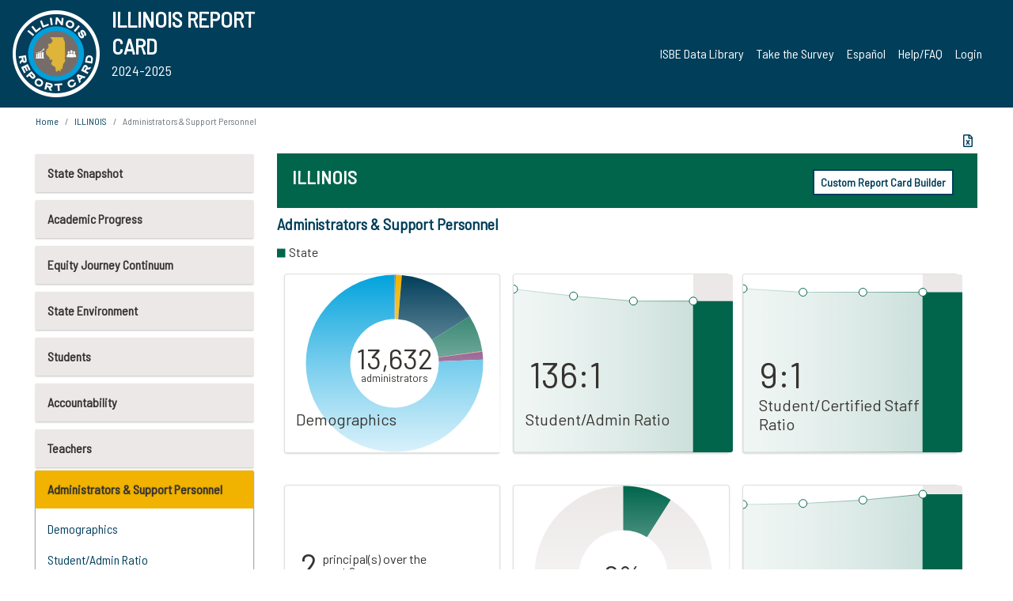

--- FILE ---
content_type: text/html; charset=utf-8
request_url: https://www.illinoisreportcard.com/state.aspx?source=admins&Stateid=IL
body_size: 76486
content:




<!DOCTYPE html>

<html xmlns="http://www.w3.org/1999/xhtml" lang="en">
<head><meta content="text/html; charset=utf-8" http-equiv="Content-Type" /><meta content="width=device-width, maximum-scale=1.0, minimum-scale=1.0, initial-scale=1.0" name="viewport" />  
    <script src="https://code.jquery.com/jquery-3.7.1.min.js" 
        integrity="sha256-/JqT3SQfawRcv/BIHPThkBvs0OEvtFFmqPF/lYI/Cxo=" 
        crossorigin="anonymous"></script>
    <script src="https://cdn.jsdelivr.net/npm/popper.js@1.16.1/dist/umd/popper.min.js" 
        integrity="sha384-9/reFTGAW83EW2RDu2S0VKaIzap3H66lZH81PoYlFhbGU+6BZp6G7niu735Sk7lN" 
        crossorigin="anonymous"></script>
    <script src="/js/ScriptLibrary.js" type="text/javascript"></script>
    <script type="text/javascript">
        $(document).ready(function () {
            ScriptLibrary = $(this).ScriptLibrary({ RootFolder: '/' });
        });
        siteconfig = {
  "type": "production",
  "google-analytics-account": "G-TR6JVCNKX1",
  "google-analytics-domain": "illinoisreportcard.com",
  "google-map-key": "AIzaSyA3l38T7SATMgS7wX6w-olRiYc1JaJLcxE",
  "location-iq-key": "7b46a94c395f13",
  "recaptcha-key": "6LcR8gkUAAAAAHugZAyMM9nZOpnP7ytrGN06_Rn5",
  "contact-us-email-to": "reportcard@isbe.net, iirc@niu.edu",
  "contact-us-email-from": "iirc@niu.edu"
};
    </script>
    <link href="images/irc-favicon.png" rel="shortcut icon" type="image/x-icon" /><link href="https://fonts.googleapis.com/css?family=Barlow+Semi+Condensed&amp;display=swap" rel="stylesheet" /><link rel="stylesheet" href="https://cdn.jsdelivr.net/npm/bootstrap@4.6.2/dist/css/bootstrap.min.css" integrity="sha384-xOolHFLEh07PJGoPkLv1IbcEPTNtaed2xpHsD9ESMhqIYd0nLMwNLD69Npy4HI+N" crossorigin="anonymous" /><link href="https://cdnjs.cloudflare.com/ajax/libs/font-awesome/5.9.0/css/all.css" rel="stylesheet" /><link href="css/ircstyles_v1.0.css?d=02032025" rel="stylesheet" type="text/css" /><link href="css/load-animation.css?d=11212024" rel="stylesheet" type="text/css" /><link href="css/internal.css?d=06252024" rel="stylesheet" type="text/css" /><link href="css/printstyles.css?d=10272020" rel="stylesheet" type="text/css" media="print" /><meta name="og:description" content="Illinois&#39; new online school report card goes beyond test scores to present a complete view of your schools. The information here will help you to work with your child&#39;s school" /><meta name="og:title" content="Illinois Report Card" /><meta name="og:image" content="CSS/theme_img/irc-logo.png" />  
    <style type="text/css">
        a[rel=popover]
        {
            background-color: rgb(255, 204, 0);
            border-radius: 20px 20px 20px 20px;
            color: rgb(0, 0, 0);
            font-weight: 600;
            text-decoration: none;
            padding: 0 .35em;
        }
        
        .breadcrumb
        {
            padding: 8px 15px;
            margin: 0px 0px 20px;
            list-style: none outside none;
            background-color: #ffffff;
            border-radius: 0px 0px 0px 0px;
            font-size: .75em;
        }
        
        .mainContent ul.likep
        {
            color: #666666;
            font-family: Arial,Helvetica,sans-serif,sanserif;
            font-size: 0.9em;
            line-height: 1.5em;
        }
        .modal-body
        {
            -webkit-overflow-scrolling: touch;
        }
    </style>
    <title>
	ILLINOIS | Administrators & Support Personnel
</title>
   <link rel="Stylesheet" href="/libs/leaflet/v1.4.0/leaflet.css" />
   <link rel="Stylesheet" href="/libs/leaflet.awesome-markers/v2.0/leaflet.awesome-markers.css" />
</head>
<body> 
    <script type="text/javascript">
        function resizeIFramePipe(e, _pipedata) {
            var url = ScriptLibrary.GetParam("helperUrl"),
                view = "";
           
            if (_pipedata && _pipedata.view)
                view = _pipedata.view;
            else
                view = ScriptLibrary.GetParam("view");

            var pipe = $("#helpframe-1"),
                urlwparams = url + "?height=" + ScriptLibrary.DocumentHeight() + (view ? "&view=" + view : "") + "&cacheb=" + Math.random();
            
            pipe.attr("src", urlwparams);
        }

        function analytics(event) {
            capturepageview();
        }

        (function pullnotifications() {
            var eventMethod = window.addEventListener ? "addEventListener" : "attachEvent";
            var eventer = window[eventMethod];
            var messageEvent = eventMethod == "attachEvent" ? "onmessage" : "message";

            // Listen to message from child window
            eventer(messageEvent, function (e) {
                var key = e.message ? "message" : "data";
                var data = e[key]; 
                if (data && data.type) {
                    if (/event.analytics/i.test(data.type)) {
                        analytics(data.payload);
                    }
                } 
            }, false);
        })();

        $(document).ready(function () {
            ScriptLibrary = $(this).ScriptLibrary({ RootFolder: '/' });

            // Remove the Print to pdf icon if the current page does not contain the 'div#iframe-container' element
            if (ScriptLibrary.GetParam("helperUrl").length) {
                $(this).find("body").append($("<iframe></iframe>").height(0)
                                                                  .width(0)
                                                                  .attr("frameBorder", "0")
                                                                  .attr("id", "helpframe-1")
                                                                  .attr("src", ""));

                $(document).on("afterContentChange", resizeIFramePipe);
            }

              geocoder.init({ provider: { name: 'location-iq', options: {apikey: siteconfig['location-iq-key']}}});
            //End of removal of print to pdf icon for non -iframe content
        }).on("iframe.loaded", function () {

        });
    </script>
       <div class="irc-page">
       <form method="POST" action="./state.aspx?source=admins&amp;Stateid=IL" id="formdrop" onsubmit="get_action(this);">
<div class="aspNetHidden">
<input type="hidden" name="__VIEWSTATE" id="__VIEWSTATE" value="GHIYLQ2S8mDAT+D1eNXrBDJE9I5MEi9ucnclljNowOgryfQQg//HQjyCtArjTnipQiGGEAO3er9qjSSLTsvK6lNu4e1GK+j8UHkWCI83+ra5KTENRWpjooU+KR7ysnhjpmYanUMovdxa/HE3a5E/Ndu1Yyx1gyYDMX+puiN273vHnfvEVNrksODftd9tI/0tsCCoz3JqyJsMhW/X0OyF6/uq/BqEuseINl0WRZ63qot5pP0cQhAnHCApEsKhlr9b1pfQ+z+WqwE1/7AXeqiFPJGvk4wYEg6iQRW3gOWmcOWjgJ5L7GDZLB3IZEskZHts8FgIYc0ZJZNTGJyBMrck+KcIL4Dzbn4ubfUPYpE4i/sszduYOx+N9twbCZTBZ9uRElpBsrK+uczqL0BnTpeR+12VtZyoPwpkvWdxzwZvdaUv/43mwDp5oz8uTv96Jc5E7a6c1jtBSp3hcjeiJ3M9UZGh8Mp9uS1e3BYDF7oRkLkyTDnL4/NfHJQczff2IW8335lZwuiYO+uAYRf1+eJ3htSFAgZA+PZ/FSdmPDLoABrTo+AqU9Vr8yGdMvuvLwiy5I8ywWoJz2puNrWiifYDVesaAQoT6afgfqxOuWjFBfAjA6HeehrvwCDvfrHzEOB+rjpmNSZ/4vcorFyl7JthCQl0G1Yq3N2bn9RefB3abeeyPiMnmAlxnaDURtJ+zA+M32HbUNug/FzxPDLrVxCoKpsTyLHByZhAwU0UyW7fmQiTJT/J7J1Tfry/mq8Lu0wRLHfq9xAWRu626gmEEdS6So4EiGXVIrsOKlcjz2iDfw6O057htl8TOzb/Bj3LuT4VRdZ+n48PJWDxpeuRRRDv+h2PQb5PAEI1FOHBQl/GKslpFqAWS9iSA8lD4vPbZgK3UcMy2QPFqeAUtpZfu/sfHgEClNMObZPns9Lx04GOmznIHCXN/ps7DOy3BZgmfHe/FAL7m+THGn1doDoLt+SgAqRcdIr8XZpRHHLmxTay9X4fScNAfuYl7+TaaxfWoTiJgr6tcKUHhMIXg4i9RUxbsH16moB60OyObfQwIJbPzKhy4m81ZltoigqXR6dd7GXXBiVynH8Kak4SCN/VH21BFniLjbwO59ui8770FtSEHDB4wkz4znb3u4rFLotuPrme1l+zdbv42g7x+CRcIdzjEv9MGZ8W+4jZyc3DM13CYpPXhRh37V3NccWitan5z86EDcbROCOn0plk3EA+GYgnRXjNRUgoYZu5qjneTXz0lnoxl80Y3vUJcQTa7V7LLJzsdi6BxjG/1+rAZ/5ZSX13+dnyG9z79APZZAnwdv9L05zryz0EcBXaVWCF1KrcZ3cjlJSSIszqDSwl00DBqIx7d47ljC9dNgrZ5vAQRZ2e8f5x2bPRvtrdg6uBLLK4zbFklQ1hsL596SJcffc/e/0vdFXzNIkj6dNG9sEww7tcyg+FRw3HQCMlPklqGUNPY9wLPis0EyN165EoFOwWMuVnLLUOg/C52IDPEOGUS8SjrhEqnF6lEPoOMUiEbYRqix4II3gSv7S0Xk0x+/[base64]/JVxdVvzbsvwj/Wl6HXUD2jWQR2HwGMzd8unEpcAqx+2vhBCVhhEZMBGFmP4PqC4Pp19MNNqWKQl2Idx8l/+bWHBQfXaoxPz4sPpvJ4Glxy+5z3Wh0q5C7GekP6aTSRgkIeUO/DXH2HFynnzFK/V9FV3uWPtaPuW8+Z8KGhiND/nDmYP4z1BelZ+1CrJ9CbevcZHGxthUTIix4qzQARNqoES3vayt1LPNv5ULeH4xF7ywV5JpOyQrF+eVWcCF6vAuoxClIBf3WuOt4X6kM/qZ7IScDDRkaHESPA8GsUAJeUFPruPNHSl4cBbSXjKVVGDsvixoLvkFYLYvBcffmqMySSSy5E8I/KUoj0kLdnppN5TR8uRY8GL5wtGVFswmK+ymqCe+KkfUptoHQUahySMHsJv8laAXbOgxOVV1sXqjtJG3vncaozNmnJauklk+rCD3ZQUZYSHtoL8k76oB6i0ZKQQ2chtGNR2vITrfkVinwH3uuz++CrJ/q025mcgDhGTkQG69f62O1T8UEgQrtPliu4FRtXldrIX8pfrr6XyleyD2bdNPvmAznys7fBgsJnljmhYkkgZtbXmhq0yYW97YPGZXzen286WsAzrYQsDtkK0KmJ6iJvMEyfr8YBbWG4tpYk6Rm2/rLMS7JfmrrwXvjK+v3keRknIuNpPUvegx1FTFUByeifXK4/wlys5bBwDKy53C9nxrZX4ZpxROtM6wvbBtZww1lp9bnUQoSr3K65MQtYcvIcrfW6QIC1NWXWQZg0o6KGjMVTf3a1CvseJfp0sAHz2MZqm7HA+OzKjik5V8yFU2HjiIbOZ1ShVSSMg4fkE8LZ9yR5u/fHx2m4XDcOedmk8S86GL+0X2P4s3zyNTCMHnNnNo+shlCfCaT7Xtxo8BIm5ceyNXUP+rU2G+wl7/YK0B8xdZ3uCfrwhGPfR2MY/EtvL7kHuU2JKzlkpPBedyBTKQStCKEvoE7+rLRVpwNe3kbxWCMvm6NCKdEv18K9ww0wgA7qKd/lZe6DseJfLZvZbpZqYrNg2g0n5EgcrhT2NXbTtm6XQz5OrM8VOg0SJIk+NPrLeiWfd3PpBOrZHgXL39Uv0jHXTasxKMBLNRp4Yxq8NmTutIt7vS9FXBN8yJGkCwMe+bKRdZ0tSzuAp5fhsD4HR+oLrQoMrvizTYS+Y/pXgSmn7oVJ5OEboiup2LdJHx9y/yqs0N5+7cbm6DuHzm8p48jlLDTQYjpirwsz2zhVPTIiFTCTXPjdOTGgVH5E/PqNQGV1bKmwzkPkzZMy+kRMndaXmHmuAbQ88HD+SvNbu+jj058eCcbrYkGjSjoRESWiw3eLq7pqkFd+U7w8b7LgB8K3RcQmOfB78NgZNAKk8/KjUI9i2pbKY8WWuHNUTNG6Z8uGZLWjyBF3HMKci2DxYb8qqIj/TliSYymvkq8u4PrSpEZ/MA21zRF3HL340su5Gcy2P7k9V6iUGz1uRnbAG4lC8TAQ8xw4pmsbhOOfsYX8FjyormA/GljxKkF5jrzoWLVFn6UFgnkZ15+j92kT7fmwm0kFJBp3UAg5or9daBdPO6mlrjxlo9n0MrbW/L5XvHlrr6bUKw4iw3UvF9Ys4AlJue8Bh7kgr3R9j2gTITuvjoagT61AK8MawFcWJdlyYVjZm7OWpVeIahfa+f/3R5tvowmbPQSDkdkxxDkMhAH+INlcj+GuVbMdRjYsFKLCej2Ptu8Ey0ovBbzAuX8yCeseQTHHewJCBmUbCYKjOeAZVncPJcqsUwfAmkN6Ce143mRv4NnbkNYvjMtxdRmH4rtFvDLopPIcOLs/oS6Wqaor8qTZDWtJxYXRp+VrJU0ee2Boljl7VaT52TKxVrgmhBLxBxty/XKWBzecHJUxXq59sgF19kVQWZUnFgULuKYnYEWW4wMu40dSRzUwnlVsonHvDpzaThPtI9AmwbnQpFBbP49bdZCd6+Cj4MtkZXR1WY4feZ+sFOFHdgki15DIRRcVkTAH9PaRUuOetyGgJETlGAOhCfls6Uej0MGejn1iJDYyEj8odkmam8/iW3WlrE541BULhwY9rwXieybBx4ECNOK7GLmuNoXeEUF+NnSDEuwp+XS03tAAYSeSvGipdStPIGJPHR8YOVrK1aIFX2Qhc9EtlYXXq86uuouPxpSbs/kmnzV6vajsmEgQpUqYMwrqYaTRiCaYHC01KtDxV34TS11MOeTNhgoruh4Pyj5g43D2QfuHAjtTWrZJFNCm45s5LMijjLGZJb+mJ9EOcCBLkJOzt5R8srDN4ba2A+PsAZOZmwTHHCBamaltkrMUK2buNBU22fFozYH4Ns/TbwvkjIUdis2IXz9/FzJBB4u7lVhtAs1e59BBaneeRAvUFcN4Sn8aNwcMrf/M1UX3RUs1RGEYNhCa/Qoxn6uIB5yenMlHoTrLTX0AGxw2IsPZdOeP036WwAl1D5PUERiFkpJTlRq/TNjODu9h1IKLmkF7Pq+I+alz7AZYzfEegSb2PaaEzZeX0FbrlkAHrV//e+o603up2X5Cx/7ddcwtF3kGePDwxe+eM2kanhVc/WIuKqfmmXm2GOPW+eSZhF9qJUlgb5HVcM8xzs7UpUdwYfITspBnyMJf7rFE7dVurY8vJZOOjuGLz9RHq5Us7i7y9aeA/dK+cs2Ffa5+pRSXvS4gXIZUiRh0XxVOALulPtdikpbGQTcWF3RIiuAhSUTI+FDiVnoMF/Sn8yhGQ2bM3wqump8jIulaV7etLeW40e1EZ1Xx45dKYrjd8aZFpQzbxqI0UxTHhEG5nlQErnnrN6f2k8s/78asKPSpQIS3jAjjbWtrc9/MTWBogxi74doa3T8UHNgSYUqYMSEg/aKgXdXaSC4zXxrDuIZoyF70CaxJml2VeJOsMHcBOVB79+S9ADOF9hu+A+NFbfvJslYyCDgc5pPkI8MAJfC41wjpqZVJ2To3tZDewouj6XqYGwHAUkta8Vanh9fu9B5gTtiSm3wdGzLv7AbuyUwkJ5khQlAbclIO9V+/6k39DfjlBzIZA9eDg6ZrfGfdAhOPVQZwatja1Td3YtmClZ/Vx5QE+uKnUGeJdr2oMGkm1lK/5uwblC2xu4jkoMf7lvAJhVURkc5n/[base64]/eyZcn49bCQDkG8nJJVbUSMzy1PS+jqj2LbYlmutw2n9KM2qoIIrwypqAnaNHGPdQZdhlr7ughRuMannQaUSHILjRdBaTH5eRdA/Yz/q0PXrapAUfKTgQpUnrUJGqOr7YKeE1yHnv5xWxkn0jiSpv5yxOgpnizPdG44xhvuyRcdyw3ZOi6+QVYFUHkHAn/BrBKSkh6yOkHt5Gi2LiTrxdMZ0NuxF/796/5io34v4aXDVTYVeAC9QGt+t9fGfugLsM0aKMVXvJ5XTWuWzBPlqkk+2toSYbOAF1clP8jLC7rU7CAuNqYJi74qVN/h0TV5yBAlEnwpWd/4tkMXW70ECx1AqQy+1qr6itxR6mSetDyljzvdyP/ncuFEtLsi7Oiuj6YxyUfzLL6cvPvcotqk/nzUpV6ZF9pERu/hjp+r2ZAvbLHtVUZOM3WijIr6eksrBHTdKVnWu8h5IfQ6Idi5ryk3ltahhACd015gyxMz28ydOO2NKO+IKIdkS3PORMNGu6+UO2dvEQRQzQqeeB04fLv44hoij1UfRRJKYpuIR8lwm6BHfms/tfqS0S7bUYyTDywrR/rPZalBpiR8R3YjQrFcRihlJau41wKpKP5QjQuCjtbuUU+VD3UraeLSArsahMEvit7XolXYpYPrCiyIGwSoYfWiOfVc5HWjj7f/DXInM1fqj422GPwFR0oAvfEfjckQdCyfoTXybcZdK7c35lmqDRTmH4WcUw9iETWbnK4NbtUzSmImifUlJIF02QPEg0kVQJWgKl8WHVdbZsyVUSKrDiHXwhOOU30AV0UW81UeWa34BmpWWx5RaAkQCvoBWRTYH0S4pts6hp779ScCCzd1KH0oQoNxf9fmQenif8D2cY/YUey92w9rklEmKiDwk6xU62El/69FtPEckl5R/R4aj7kfZ4P3c7YQe8ixm81lO0TM7YUOYbTUCCkwLuVxPsXhuki1QWKLFZJzQjYJKKQfUhqheiFfTwi4/4g5kMtCy85vQkAKb4U7l2WZ32qpVD4puLXINtzZkTS+sGG5MiIp8owu6JtoSPL0xE3GzEtZv7pl5HHVuB+XoyIaA2CKizCHUhZx/HNSuPEKSiaZr1tL0B+MM8qFZ1lZJ4ZiT/ZcdntP1H/[base64]/T9MnUADIjKT9yjIu8UCOOCMDChNI2yw9JqAsDviCLNmjuV54fQYEdmND0JHjO49lY12cxMrVzHVjtjwaCl91ImklE4XicwO4ua3dXnmUjrx5lUYCoFmh/7JFFCTa8MPL5R0nBN14h3BOM5EDuNtMsNUaAbgKWqNxfi9O0K+u7Q9DXIPLXd5TXXwtAbLCnpATUrByz1RER2ndXMbzEq7+PLoXXtOFfDV5OzdNH/XQYiFhRgDC9TgE0ahkTmW6PRXBZccNvnpnd018LK0OzL0p69U7FssY6/o2hyun3qWfYG2L4PhVDt3glE/nFhCQa0EZgmefiLHTQxrXcCq/D7Ny63ACUwv1G1HYceu4URnmp7JPiSWFxMAkraakEqvx8N5w/zQ5XUYWWg2HN2Mx/GD+CE6WdAVLezAHCaFcdXDpOUqkBIY+SEk+fhETsX/OoDqQvCRt3x7V46fcNo6YpEhmufW84SfTwqNot8Zk/jIt9T6Pm0rm1Db4yME0HZyL53y6tcWKh1U6rXOBZTB5m5ff2l/[base64]/D4Ox4uNFu6nERYRfqBzRLzj6MIEDtoRaMU+ScNEdf6wSaZchC3ta8RaXsWJbis06ntrbLF2Q1zJ+cl8gFJHaiut0wzEQxRh3pDOLs+p70yk+N4ekSYnIq5B1BlxsPET5yZ5jco0AxFmKYt2RbWbKwCVbyiAk31z6h7p2Hge3pvD7h95IGtiJKqogNd+CCBBCJ7/3vyyiH+2NJq+kV/meGgLy1NSGmdvwAhVePDmckmV9eWI/O42XQMRYE4p/lOc3R5wdYcTulIA01kt71BXuOLnR1iWmx83MYtAy9V/3ME94a0kvfhYwjk5wpOxoD+kNz2gKRsZ/gWEyLOSOK4erNDKaxh8mX2myk9VP9Zc7An8dtRKjUuPw+jTE7/60lVAaqxK7EfU3g6sIPlHNPn0zDm/ryxOVJuR40aOsPnA2237zgVmD/P6JyGerhxVq6NmxHAn5/DpP/LcZ8JFMCl2+dIHsriWtgMTkXJWkDwuHTWFENRAkbewI1EjPdw+jrSfz7ioOLxeNVwcLnPpiMKGovO0S3/qGT3f4M9wtNZu9K3uNeqDgE3AGyUR6urRdpNA3+UtUzkE0aj2a+ZbUkBIMFuamt1ZyRcezG8H+HFcVhG8EzU503hXESUuXf8Am/j+BfBJ2AO5DGzeucZDSDalD2169VCRmrDZ51ZqxD2K8ns7XjTjTWzlfP66GiQJifDC5HUtdSRvzsPZ+V3zu8t0sdqdC8Fn02N22QzEfQXQTikeP1JSdg3glu2F+7dEUb1ye2FX5c+l/njCWP/1SGYN1JnJZcf5mlh0RrBVU/VRMOjenzuz7xZkPBpvOKBzAy1NGx+ebo4ty3Zd20ww2I7krRfb9jNrwbfVuvlqlsSJy+OkkitzCPigl4b+58dppsPoSkQYb9a4In819nxnJ6zj8HQhhwXn3AzLqjXQDqR+zwD1+Es807swyD06D4pAwoFdQh4nmVjQTfyU5S7CdVjBmUFitA4wQifL/WDAX1kkNX/rqsiIl3KbmutmERUF1MeLhcmJCRLZOTQzLi1O05ZcRQznAh4ko/B7Gt8JLE5/yxvCrZL9japFJpPEh2Yy24R6AC0bcjkdWn3SpjqlzslgRhdLhHFZm32SMjhKRBCmk2HkNfjrzGlVfixPX2XMR/pC3wMlCCmu3G+bSxR89cSXwH9z5ahF0+6OIhtVDO50hffLciMfulkTcMEp0RqI/HlnirbETXlKlREGRk03mFwrPKcER2t+cpP4bC3mou5R42U920wWUdq7QE2dGp3NJVSYP0O3X1JKGJ5NKuVGeAbgTwVR8pTdYp77VtjnsADcup6vkqN3cWwTmsIPmJahyImHz1F1RsWgjkbW5nqNkl2B1GtMLvnKaaIUSJUCFtpGaBDSUi182Hc/[base64]/qZPbrmdCKBS4qIe3DPoMpDYsfyZI1ecPBkZ0dZ8ZEAVY+Gso1n/HGQZ1ffgEDTG4oQLGw2iHUWu6JgDx7+imZpOHE29dLg+XfY52ygavml/q1mQ3PemyhKl0qrr84MODcQQqxmfWIyZJ3ZRvCL/BUDGP5+meubmHiTjoPj8TWLbf+v+acynBqZhP2jr3uxavyi0KN/y0rFJaJqC9blEFDPIRIyW0srMuQ0MEpO393H9aDzZhgZeArTyKkN4FWstPbuF50yWZHpeq5W9NM/0HV6NzjvayvoiDHSuLVNlruPmbvOYo8kDx64/e941SfZpCiAFWK39hRSGalhLf0huDA3Y1g8jh/Op4DBpcnxxmP59Ci320onoFpUoF2k17GDGmCoHlv5zItjlha+bIQBYBAEdd+QIZXjGcQtZJ8kSh6H5+CXLuzeCjtCh6FuEilKBKHaBT7I/Sk/Jqie/rvjRKcF0l/Utqh1sUpmYaZcVWSwPEdGaRlNhPUmmjPjF1pDa+60Z/PbL21xm4o1X9FKZqwxDJimgPipkXKNC/[base64]/aLU8k0pgKWGaGbMmLDOqwOTCP/Jxkd2MbGoK4w0OPn1QKWkvlLKnM/H0ClHsrvDIZWAW3nv/5BEWd2dR3youu4TpsDqckGVhIGet1SyNmoT+LV8B7Oxnr135XEdSGkbiDGuiLIosru5lPxqNYUQqojEoTYKA1vVrlRaPAe0hh15XLcFHIMmsv0+FqT/MZyn5lA6P/XdrrErOxdgkJlJSlyzaaWW+AqUaLXTRQ40C6kWPOHIiZiVVauOBP6+iQ+bESd5j4OWXa4zyR4GXn0y0bqR+tHR1pApdbqzVFgqMvWTy5ldZBAkxN8o+J1Ieq0/kJKRioqbd12AnHVfug/gYffQhb2MBYmj2cjf2fI9jcP/udyVaGlut5yzTYddSlIKIcIaN6Hl0CbpksFpdkxaQ3rqOSbQSDSm6FzRkRfFb2WyMwjJsjm43ZS15tk/MkGLPSusPhyRZVEHyN1OALsNvxoeXIrmB+ZdB7CbnZTqvrRqfiF/9998ljaHthpwzp8kM8GwcqUsvO+ue1Mc2+o6Hue5Wk7XtTPTy7g1JwncbOQXCNTWhFfuzFhmIUh+yFqtwgGuM+4j1+c+IA1FiCNh4eLrwCNpzKO52+tIfwld6yWh33voHeS4SLALR9g1mYgFkMkVCY8THqsLd/7mAo4plGCZ7CeXK9XJJevMFgdY0/lyP9tHUaZWRlaGuFUEGTFRaDTlPmmm06M5/GOPlrgxHbJXl2p/ZFSLIBrA9v4NVhHp1dGSkxfuwNiXHS5XUaZK46Jc9g9epTfVQPjLNh4kuXsGYCFbFSXlSFNGBa+WlMnmErzGj5/OWvpexuTtbvTTYOLGgu9J96C1LZFnHLE+Cwi2tTA4sqbHD2ZfpTwKj5D/nQrtQvqOuroQ+gRbVdfavIhb49CGvtXRNibqPPddi5IoQDZn2ddwye32DofNGlejKjF7FIxdH2JBw2eBsXRP1OCPJsngGwxllIdLWsdnamTET3mxP3qTvqgh1ci/0BsZN2a7tqUUPKBi35FmgwjzjKWaJE8/ZNCPrlKaCACYTobQcO1PI9BvMl+yDg/blweotb0ymBAxsHqsi1uMGhsTAk+8g7WcT27GkKMDht91X59lNgbbp/2em2XHvWv6xpt2ph5lLDncUdSEutUt6AmIhzk5eSGFYe0CnkgwxiKL6ZgnIjzlZss8DTkaTTbBlpDvVmFrSaFRL9MSOmCkL+Ko+MCL6PTruJn+Kktr3NwtXSJUFRzlLY65VTuB4m7WOe1jr9bCR4kJRDgcil9sKx8ZyYnnKY4Encw0VmKjLto/Ao1n3tcs01Zt2mkQnI/fZF0nj7EMo6PydX8PiPz1PwMxEqxl6EYkRlcW+N+K5pBtkO1QPAHA0p39nkxzNlx/8gtrllywLjDDoRIXpjKsIxLzyof9Mjl6EuWvMDBJc+gdJUTe+1xbAYx2IFhKHSNwzF7ypJGvjnZrNvs6UBq96c3zyAzu69ox5Z+rOj/c+XM8ZBw3qIQ6/LvkxZAVIYoYxAzSWcxNOIaBtYFbrQAsXxx8Hd67LRQI33yC6JPdlA9pbg8WisKHli5zoJoda20FIn8exLaNt4B/CJwQA5aqyORRQVhGgo6zikFHnNeOPbfQdJ+BaI2jHIfZHPi4M4UOymtL7iVn8SkHvJoi9zUtEoVLlinVtIALoWiah9eJ9EmLk5eufObEcVZerr1tLTicLpAfdwkUUBu7cu8z/O4p30Akz72ANe/jrAPEnshTv8kEC49yjE3lBpHWXIy4w5M2FHErRKoMbc1CSQqwdEJer7YZGeyGZ+y0jgBw9znmLrRJ/1f0W+fUbZyqrxZVIQUm7rRFmFPf2+DMUkBrKE/S21DXAymnZgreHQQ8pMVLWeRrlFCLK9kB9Wft2+srhZQcrW3nAW14Bm0IZKVQ6TDJoMnekJg3LVZEh8ecztnTiEJPzRUdQVZxZ0k4fGdH1DDzH3eJNId7VIATlNsD++TUV1kI6aaH5zsv+OqGMO1lcSO6aaEnawhjKI+TtR/JPVnWEW5CM8oIgbRmAoZR+f+xGI09f98wb4VXYaXpR1eMA5NkEJWsyWDPXLISzG6deQ6w1xUy8PfRC3PBq1pU4T55NEBUa1jQNzyEoTQ58El0GNZGdpz3IjUC/aq5H9Z9s69n72/[base64]/RuvBDL9XHMnJIRXCfiww50f3RCzmqmLdPZgmpc1AUsrM+PfXMYj6yelpxblcXiuWQ3lUm9GxjEgiQYLo7a7E1uYlsRtqHa8ityDR/XDGC0FFIKMUAWDBJJKea0e5ulMI8sMjUTPGP9l4JSENlmSsqXbBBAQRzR0L4UHRLtd7+IHDVuYKTwG9RClbeajpBgmcOS+g2SBeP4RsUKswTAZN/w0IPIDlpw7i+m8alaER9se6WIfdWNCaShiPmXNCRu27nS7e8bUCNBa2Q9Or/[base64]/C5clsAa75AM3UdoQgP8sQoaMvuBP30Wi4dOcUWfaapBVj+lsPe3iu0IsK77opDyAa1VYrlzFNk6YXgbG8VcsQ31gXmdwqOowTMZ5G3DjaqqtGypwtZVCNhaPFCm/hFfM8OYzQMUNZJhyYy+rZBOXwVcUhISkK+Tvelu7JDHNbTIr3DMBjJayjlCHy5Ffl59KCZw3DpAySMcYN+gKzF71MoAOFC9WWAstRTNB3SLjCtOA4263dCLehT9UfbNx2RtIP7BqzZ/RfoymrCcPcqBb+UyCqNrS3i5lNlxuLjGaHiy+nlenkp5nFZbrFL2Lb8nFtbNXmUmQ4JHGJInlaq8kTdidrZrlCd6mCJm4aDzP8owXchbg7/NGPkmpRQqhCzOwJ09X8W+rC6PXAxzs0NlUctnXudxQN/4SgxdRbs7b4FQlKvOmiklRffUAmi/4Cpbqm1xTS1dcObGVxdsWe7aS1/ikUow77EWeHNea+BPDFpePfBvuThOmIRwKDyC2fU43s+yZ1qIZPLOHM+B56RO5xc00BjSlfJk2mPFVI5flE6jxymiFB8N6p/wr2i4jRsh9BVc1meTd7iefTNsfKHg3GiavR+563QnV9rvsMMHCVHM7JwSn7+Jh1TJuM0z6oYzBHVNLEPaZW1uld+csTcvG8I7GiDG5P5I2m9LZ8I3ox+9VYnhEVmAL3Beaz93awboswWA7C4cErGJa3SUUkBog2Oc5Dqbdh5EE5Txf6tB9xFVrPkcp6F8W/CooRYmHteMX3oTbWl+uW12kosn/gQGgy8VMBO1WmQVsnvyvl7Yql/oOSgOrxtuD+wgMO9h/C3g8wpy/2X2bn5rO4Rmp3XyH9SRpzSEphM2Ouz7EVPwQ1B42f838TTW8qxHo6joTW3tlPpZb6sLcEhbSTJZvNXJ7cY6L1jH9ALFVg7ftBVGhioF6FUI3j+BdwxfhWcmwG/MkPayNQDs9GO5czm6FgAVLG5tmCdaNspYemJJbNCwyafLjumK1sFD3W6EmifHZTnLQ8u0ABLeYy4ssIXBPrb/zzCbVJr5tcaybS7fqRsEyi4QojyXCvkgmLzbE0t/bx34H+7Jyii+tV9g7eQFCuHaD2O9EoKmuuyuYnIDcWNkLeThtltQaDzfBTXp5Uc2YWCB5I2Rn4oQZrXCKyQWE0NrGcuHDS/NUbJW66SWQR6Z3EwtRWJNa+WaflN1hz0XXbE2agzkoWGdANfAzlveoex7bwwD9P+thd7wz0IA9qcTbD/2LaZJY4Lmly++7iViR5tb89rIHOm1cu7pptRiWV40NtivcUmk7G6/XUmnbbbJK+igszfBjcuPyF0Txo1fjZjkEr1hvX4Fjgua56gTp+bx+NP3a3BZNN2gBsdo+kvEOvvMeTwfzYiWZ/D0p5GxoEt5iTD85QAOwPNXpVlby9k7EKrQ4qCUOC1blGENsrHbwo3aOVNJJ1H+t8uEhD2duAVCXo2/+4TqFIbcP97kzy9t2Cl4p2ItcLRrIxgrjpPJK7IvubZ4aVG7wtzvWcy1PDbF9iKvgZabm7KMjhL/BqILxp3nmdRMm1MDPFnpJgQgIJBd8DrepvDHse6cKlHgReoovSJGonv8zkTqPJhA8M/jEj1jE27MzjAvQgkAQEZbTyoGlgRrApKDjurzfQyn4Cpt5DufvCu91YzGMIKUGZOl7QqYNYdhmPpgsJr9NMZC82bCVjsnLIEsD8PDp5o9eGr4sxYMZSAfAHFiLxofgugBy9MF4gPvgZndMJBEIeuciZMiDcFYvmSEb15Fsy32I0uZzV8NVb/8sM0IF+inSjR8ET4hJA83lCTOc4L5ItB6O5WevtJKUgjjiehDn9nB3UtIGpwkvkY1f6BY40FBR0eq2HN8OKwAxw1Xhft2+337ZZ7zBev43GeImf1jVNtszGP3y+h2HUClLC5fzB1AtcFsDrkj51T8I7KWapjfysL0IueW/[base64]/p/ZgT7YJlQC9eGAhnrfaT8W4/6FQJM/Qqolz/BVtJTdEEZBCqtivHNdXkBmRhho0GbEYZ6cBQtGi5uR+hkvp2gGUKPz2COGUZHlbpVXHesVvN9ly/M5ZwwAHPXGWI+bVFrA7WLTbGmrAl4AO9ZL2ds0H9RlCnT6vaZG5MX3K6R4khUtuGo4WToiUw8EFxz0BQR8iKcbUEoDUoRAeFi/e7DkPoJRb7VFCuoftwulTsMp9Gj2MXkOC+ME6gR2oL8oft77Ir6UR4ol24dASkcntvNZ8Dd7O3WLLZhtlG/L5Oxx6ecrec2B2C7WxVXuQNQMWQTND5q0H5WdhtS9PGvom6fFxtp3Mk+EXtjqVNmwcD2/XRtUL4yzxo8HCzh9gE295sTXTNHCnAS8UdfKeXLJgBUQDqyqiDS05OTTxvt3cCFZotd6ymo1aog0UnBF8pTD+cUR0lBMts1OH4klhS5DFl0tO46ZIDA2ae+RDbaCnV/zEvPoCtEPB5/U6IU2nkud/D9n9O3PyGKyx35gWUBgRyA+Hb/dJOzDXamgu/U8+Hov7tyn0UXiB0x2bq5qeHB8mPrEPw0karLZRs5o3t0W33SIUmFDRSLMiBmTDrkdmWPdgda3wILqLmOUiPTlAXc5ozFs1Ic3u3dxJz3agq3gbGdT54mGN0kgU2kkSmnSKlQuH4mxKmwaLVNJas03ziKF/KY0qqYamgCDWKONolIUgAeLyb6le00Sfp5JAzNYGwzludxP2m7P3WxQl3RCd0srnsxSOammuiC8Auru78RDKZ/KkbQA+cad9wL88+g/6KNIlQhJZWPDer0/[base64]/spxjX/DT+Y8VHAzmhjQRQphTBYnzOkcI0Rwuug1FLYjywJzlI/Zhggq7PfK/IqsFMUf0sn7dXqyLb2fXr/DwfcOWo1spMHzeuqiQvoWaj0srLoEJPQJ5Xr9ospfw6ZGrVfdvBdO35TG441w5Qdyuo1+2xF79MHZ8qmUoLHOvK8gjG61LZxGHepmjK/i2xHvRuYaYVgSDU5irEYy9Yj+OMStbJSghv3eWfrIUTPoalcQKMEJktVhoA6aHsmA80P/M/KcOiKQJun/[base64]/pJ1A7bCt/e6EyP38HDBzPk7hDv3hJ6PbvBTtGxCYP3RBim058eA+if5TaDqU54QAQgysJ3KDCGIsFXbfjNNU7GS/[base64]/FbwmeKF/FaVLVICn7RkVuhHAwEh1hp01EnFY/8HG8Rj6Hnb6xdX5zsanhg05eNnyK0K2LBUy8pygpP0LN+L8mx9cQ9dFj1YvDYXJD7hr5ddsn5/z9bShM4E1vzBP91yVhbilFKgQOc73nnbqBn2SV4UwHCZ6fAkwPN35fbMLK/HyyvJMg9AfVEgD5TN5K5xuGq9N/VxE8KFlydw4ybTGOWg/4wHBo8THV5ShwIq1z0kyQ2fyMqV2O83ipOraFcEaXZMHBM36jlfVgXXYj4/ZZFL9Mg9usFhd/hMQW4wZZu38bu81JXWjZOtT6Fn4tn3PTZJRN5iexRPqlcK66l0TsiFTykbLuNBjmSvfqHWJKBygPlLdLEpAN+VlSkfnZpqz4O+zbZaB8YKcOp3TUzQExxErdJoh3m23YHTxlKJoa8fZnODTZkgfzdnYnVSQh0qUmM05FfmrE6oA03Hf7HJmTqwjWNMPEG1kHHEEI/L3L7jKdXmfp0WFwGHpeVIHuUjwu89dLdhraVA2fYeq2NhdsdHabCiKE73gfu05L2jfdRH/4930sRlBHydTG4LWYsN75MTKcVk7dJTASVYtAK80yTY2amclte3BZSQkTeF8VgY5+MTdw5atYK0lNgZX/uPDbuQ5VMXCp9yRwy+cN2VpJhXIonyhNrBxQdOLGRaz0cuZOVU4lbC/2PFJqY+Qz+XBzI/d2kTDFKOhVxkBxG+cb3fpqsASrfToOqXu+TwdvduGnpGo9HS5Akpr1OMTWk4LqJI7F+QQIYZ3vpIru5JWAE7KE+W6AyD8En24PMx7aO6cwZj/12BBxxHxtIokX26X5Qh1p/OY6NgoblpwTgEI4lNTiDYvTng6BRsv5KN86IsX7lVfd61GPZ3Hf+ZRTGlbZI9V1kqE/JaJg1uw/X4QxCmSPUUCWd9wc9IJ8G2vp+actUbnIl0q1zrw05k13fjf0uOVPEvqpW4CBSuxs1ZKgEDP0MyS1A05olBNeHuC5CBZQ/B7DqqGioXgth+ySMX47+K4JAOvPDxNvN2ZylzZhbXqC8bpSXeuItYHAlzDxsh51ACZLtxpkP5pxDQjpWrgqywuN3figMZtovwpQwdFYUNunnG/NMB3Ep6HN6rShzY6OwpIhIww3fErcvHBvNWLS5+VDPdVwJrT2anwf8iWMHywN17gnDtnYVYMEeVXEFgDldNoH2E8Lk/SQhILeKwDEwDXBo/hAmx0zkGqjltzTR1avlWMvk5xpDRz4vDFYyJAg85uNreYvQXxFNF65MNFQeBkZikTB68fNSlCrBDCkSG3oN829ESRcC0eh4IHNKgKr4XghOg3PDFA/WuEQPNDhXlIPZlxgfCHk9mWFvklWvSE7/uSBGu7eDnbhsB+hSscnNDjOcoZTTwFZ1XiGSRYZjqoQgag1LyHd0XC/[base64]/Ew2Zsy81CxSWrp2A3i3/Xq8uz+5QJBIbphmAFy1TB3abGah9IYQbgKAMG4FIGn0xUEUDf5CZ7pj2Wiw49AIqzer/3U5dJmdJpkZcIsQrgA+/kiZ8Bh33AU5PG0YuAfGrtiBUBYMK+4iaO/hpz3fJZ1eLRxM1OsTzxWI2+sGUBUrZ0Ba4xQJEEHz/OZkLS1/jtIYew+94OeJLS8/M9ua+RGA0ziXkSDNpfrKpBctrE+gHUA2XRJP498/24mzAXFjcEExh0/Je8qxudJHGQTOgbU9VVkx9LVihKc1wcNcJairDFXhT4tVJaUP7wonBbo0xsBV5g1bTyr0HKd9BQGX9IuU7s34W+em74Hu9hmSB6eEP3WCRnUtZn57rmxJZAxLxG4bUyTyxAxCcL/NtJ8QuCQjMS1x2F5KrGf/ifPuwjXBxg7FdWy/2QAIUbRB5erKN/[base64]/Wqv2ktkcGQLN8puWV2QxOmf2cbU6kwKcodknIMpEbvLowv7tag7Im3Ph8IdNQjbAD12+ke3j6x3x1z+z2FL7FxvWhnR9TEbVvut2S0IMFmG9UN6pEfVl4AUBXXEzRSwfEk/vBhTSAI5f8/bYcjBgI70Zyb5mauMakUsoomSc4YiRpy8Y45FC5UYo1QPtsNkDzFnLM/PDCmdNuKerFEp0R9FX7g6rtyn9Ofke/V1AOKS/fB2gfynj/BwZ11oy7qMAF59PV5tQemuo7NVieXiK1nSsBwscNgc+ixh+nnaXAXGJcjBqfLb2/he1exjbl0Ljr15uyz7LcU+/Oa8Xv5cFxQpVRp2e3UIoTTztvgRptiiw2Ta5Qs+nWAB88sfStitWefCaPVH2q856CrXdNoLrmIWdYV9EmrhlYmwr435qngFMgaSE0xs79/t297LNDQrvcoSxcF+bLGrJFT7IG7HlYi1XvZOp3wOrxSpVfXCQkb/detE/H2vFR+aeyGNdu4mDdoi1yBlgwGpzKUeChTztpTAZs9YAv1npAjgMKcdudz7UetjgPRU2cFO4n4r3XFOxjzzDsiVrE0oLym3ncJZyv0eFLewXM/gxDme5cxzHc4/f54sQtRCVxV+oYnSiQw2NHQHWJDAvyYq3RRL5H3J+mt5Gw5HgUEPYkLLpF3PGrGfuxKPB29/lCsSwzg4j0uwd8XnvRTHPELR/zxxZFgM4T/Aexuv50QmsPh/L50Iz6Uth2E+3y536Ggrrza+DTAjMU5rcCpYTCcyl3JKK32kZyhv5iJlv2UyvRVBjzNH7YcTePJRB1On5V+GJ7yjWn/7LJBG8RqW0PTi1t33++ZsOfCEiAurSQt02Nj43A37kJ6vWIOs4Cnqfcxwr3BgWySpI5OHqtvOPpAbQRuJGaoWMnuzVUmgUHV4ofhArkiHzAsVVG/9fz2GbzB3uh7DEm7k8QI/PntmG1STQv3P7ODpoXftvzNMuJoW6EwYkF1Ymxdo6q28EDUnofx8LwRPrfOxzrMmtIFM5wFAcEuNzuLVY5N7PrhR5DnJY6k11Tk2wK9UWugOZb9twXR3/Z+ejAnzbO3C80ZPBjePc9HdLSUePNR7VCt8M0j42G1MH/q+FN/[base64]/EriQiFzhdhpAybNYLab9yH9rlh1vhrlSaHWQ8aQA3+iUJow4MouBwJvlgbTjWOKTIzlQRVf2jCJCsSTGrhWWtCNVbKSE+g5Bd96zApuXbb4iqX0gQvLo4IBMdLxpa50p0WbCZvBWv9KIOO6sNNEUDhmIYzz3O3UL/0tQhvwpI2pZgpZWXrUnmgfnlPBQIv67oOfVUByBZvXAQzV8CvnmnHc24K5zi2Er/Oqa7OZC/qHhmDq+eogAEhslMySFSU3oH01aK+NBcZNOuGP+/DkXNjXFZyFxyKgMwC5snDnQlWx6zbhEP/FrhuwDbd/Qa4qgJZu6m7y8/BiwHItnY1mEGTbSqWUAZwhqMXCIao/G7IXSLx8p3WjWeqJE5B/nAyhpQoldBUGG9OHyvVBib7lXHhQWNQRjTXcbf1NAwus9maDVNz8dzXt9XzIJ15CVwYfOsuFgHEot66QXcs+KcVXauk+Z5yaSSccw0rKcVMuOq257VgYjAg0oBOlrSts7+P/fFARkn3s9MJNH1Oo4tQGRzuTrx/FAg/oNAc7TKvARbygDcSkVcMapU2GRw3fxlXNtXSCPTODpuzhDNtlkJsVcVepmmNnJMZQYbYNpnYCNViQ/qHpgQwWKCJm8CyKt7mRs6lmDvLFkaw0FbvtpA7qo5tIW15ZGY3yutqVEZdzraGKKZv7O2b/DlJ7va6Wg0x+iMuKOzO0IpbnkcvTtY7sr5NYaIitJFqw4hYmIdHFMj/v7vGsLdwgWYwjWsKk7UbDfMhrSOwO7Uqwrim9FbHkQ0KD2YKu4pVlsXnOXLqPu0wyfZ91PfKPKzdytu0/Jwd22tZmTHoqq36EmbIO+xvwhHTATDS9xgKTWNQp3sPDNQl3xmBWGea56fTiJ9o0LFBNEVEUuG3gyNCeomwqFe4wucL4TsYZsARO7HaxZWyODKtGR0fHh7ZUUwoJJa2caXZ0svGKj+ng2YhyhB4Y8XQk4eqIbzhb//MFe62iaRamRYCYe+A6VZc3imNqPsxnaI76Y1LpZq0ug4/ZXs7WQiCGjq81A0g+Upw4Vn591qb25j29tAhbcdd9GIDYp+ry2XiXhSckfr09O54/9hemw6JihKyAQTSVW9wYyuwCB0gRNJ4OghABxuXAk8Dj2T8b0eWGuxJwn1r9FvnZHRZRsESum4wyY0ZZV29FZN+28lrnXHiHoWH3z2Jr7CVtQAQf75pTV5MglZw4hYFytjTQ8tGGKh/DeLnRNdmz+NsqxmJ0CX4gnpX7YCsQ+kzenqY+5zYYwHqcpHLXX4ERMjeFrG2iwPIq80oSz+UFccGCRvBvwY91EteOn3W7wH2mZlRA6sBc9+I1Cerz90mEs2BL5s6gLmZm856ZQhWFnaI5HASfsVXeRtdVxWB8zlNSzsk55kinPj/2+9mSAcrULixgqNPNSfbvRhjDRBPaJLuktuTjYxKCaA8OJaHnCLh/wfL4NF6H3aKajUBa4x4CUMl0un6PLnT1uO33gZNYb9n8ojbIXt7ewPG7u0ywLADcse0rvjkp34JvBadpQYx26G4zuYTjo/VVIOBO0jOEP1p0pUC56bEvgnZw//AQyEFtnLRuvbLFKgiWdBelxmk/+40OV6uzZXaQK2qgs9+YOQlkrPL3U/3BhRWgl+rdkBOV0S944FRAwHDYmKO61X+9DWu8OXCf5VEolAI7CAlgI9nU72irgle7o0cMKrUztD4WytCSuOra6DuP2gKmKeSPuKIUV+wVZlT8emGjAbHmAAeOy56G18Yd3i8Q5U8UIlNwquUcJv14B3uhLoE1Q/IGdjqOuVv0DdaauVQZQTp3lxER7bRTPvy3miA9boRHcm63pd/SdXy2dzd6Uk8Qg6OQkk0G5yhVcUadQlp2rw4kLp3IqFFS5ifhTh+07isn8DeNC1DhdtMG6IQ5Hgi2zKi4gCvWUE7IZLXD6NfUDg+Qyq/bAebGsy0kLt5qw/FSA+zzAljFTdXix+jwSzKqMxREPusGYKkrY6Kzw/6jNQhjPAIbgntZgMTYBiuVQqOLkvLhgLo8bpmjznDECuk9E76StTO2FcmZEl1Pw+mhXH0lYzvVqfPmJu1A6UTDSDzqxw5boTvsU8PCrhIZW/cWd8Gp9iflxt/BhNmMBitSxLESGlCOGcyMLMxJAJBQ4FCU1h1nhSQAopoIppXJKX9LSOVKmtkgPyPbKMp2NOwno1dhj2RKs+x13FnTw2UPattgE1P2nyc46Ux/f21ZV4Al8kgcje8kh1CJE5q2IKzfO9VfUhRJVjb0DQDppFMkGzMgVD8OZdxfPBSWcEuvSlOReJaWVRGdkBG32OpmSZ66tIQPnRIFcVMNQQhRYzqRXC/V9qJI0TtmtjMdAHi0IGPRACTwtyJhhttdeKxKPTIcf7LG1oaa4UfyfaVMpGQXU8IUBisa3/LGIblsCLj0+CfbY8kqe7wynppNA5cwIKPsYS0aFXLcmxyAftM6Yrs34WnY/m/uT/bceH1cM5xRs8k51D5uyzIN7+ftdE6ThKnIxlQ+DPqgGt1Qj+AuYosIAzWpC5POw3piLzryf+Gd0y4YHOcvWqWaGW81257h5wC4k757lplfkeNNA/6FAeM0nQxYxQYfSkC6H/kJL2jFkjP86ysaXwh91vV5Vtg/dW/F/iGw4gm1BLg/Tt1ecVIhAFCspYfob3NPzZZnBerb23llDGU2w9cIew5v7AQQXT2/M7npTkovJlr2LCrcxvKwyep4USoIQEfjEYBjIfnPZBRfjoK5IJebay1me9Lg40DFJvtYmu0h6AHaIQKMqhn88K7YJZorCdnREE32ESw+HnLm64YE/IDtxWc1Wp8LRyqE/8u6cRuur5AzreFhdbVnyDOPgGEQUFBZmsHcV0yDwktsBNKq6o4PGDCaTEwpFhFSf9TLo7gkpGgVlmfVAft9xRSe+ZYHqUt3pW8rUKjzFZfwh2d+H0KDCULV97QBj2e/IJ1Ga+xRfB4vZTgCC3rF7eIQ0NjerWo7+2xbxxqDhVe+tjVKs+IzvzmvEH5tM3GLowghyx1k/LJQTGC/j3h7/EPEzywsOoLiHgwv1YK3ospc64js6QTwpElP0tUz2Wd61jlXIt1KIXhhy0SZf52iDHuNiu51KfEOzn877S9r0SLKgTbuCekTYyC2F+fClYPP53jRO1Meu/XD0CqFnIHhmWI58L6TKvCs3h9ub9uCztAmRHksPp3tsNV69+oQomGs8hYiqXPd6MhVuX9AzQmnUsJjfMFychlYb62nceESNahko1V7HMXFwiMaO38nvPekUHbFk5V8SKuO19x//A+3LZ0S2n+M69D7ZYJ4KyqUa1+shw3gbZgw9mJF+1ad1y5oV/AGO+TcK+xaEDpkTZyBNUg5Z1h56Xg2wmVonPplvMYwtxDVI+TW0qEV+h72s1jnAyyYMjeP/bbKYDB5hjMfbTeodH5+PId4Yr5DIR7X4l6F/i9nlyJ8+NdIec6nfosMlYQgdh4IoXvm4FOYYTQj0521HTmJfHYGERdeQHUu/e0vyfc32NC8yNScYwstqE0wUzJk5QzOCv1inUtlNzL10XvfkdCCzZ1gaqjPOMXOS9za7k4Jj7X88m/dwv0054AkJF2ryYEBY4QP4Fc7EEBstxiV5yiIcjHjt8Y0j/sOW4/l/kQKU4pmBdGOVNcAkXMgcJDzZZU++/dYUlXk6Zm6QPgrAPtyBa5qoyfXWRfnS6Bjosi0LCf6vYYl4tXGXVYNnl/BtXAysj6Wfkga0pbWOQhJsZp5teTJY72g0ok/Ia2Jl2zMmt9Iot+4oXNtUTBBICg5QoMFXSneJxAKa85gpU89Y/0PkfauH3AOSF9zxuwpMR/iaeIbb1N8wN/LnUrZ1oRNkvct/OhkLZqwyB6eTepJitcXHk77ErSee2d6G5iXM+mezj8wXjN/JvV1g/6VP7hb7C7kafy0VXqq1FUTM7opmseOgkUvwgr7YbNuRMENhj0UPFUFL+H/1Gxl4Ngf7xU5q/jIBuNV2ZEqCCWq8qCx9ZAN04lmz9xePulejl9fOYRiDXuehO/nrP9SGytgfl+HQY6C/JLl+6/IbGb/6VdBqUUmKI8N7ZoD9rLvDPIlZ8A0dZR5s43B1Vo7NDDLdDmCyCy3KU4sHfbYJQRCmV9jJuJ5Tk0pwgcESoTKxR5JV9rI0GmZ31f6KDlBr6lECMJNm0/pEdOzOBE3qAHcGXo+6cBGfMyM/OCnqQyhRtzgrl7y6s3v8bA+S/HsTf+NXgt/jh6Sb2PdHm4m9imM93wP/MhVnmiRQR1FN2AmHkrOR70EnCN2JQgFPT2ZSFOxQr1+DvrTjCJ27jkWk3mTELpEcdP7k1lPGIDEnyCcnMnrd+6CbFEgQrERWmKTpcBoOHSYeMTr18wbxHdJ/RqPml69+H2nfCjDkIA4f0cIeGHKNNaNSE6h9nnP1UPIJBQuQ1MGysAQOyBbtRSbBY4jsCkwn3aNQsr/QNm2AHXc2JfgwTbyVHpDEzN62YgVZ+kzq6YSnZnmOoT39uU03cOv/Z5JcbHD/CJU8XIoEXax8RfXLqD+R/hx8bEK9mTmk70oULby37QNR/ve85hIJ1ELeCGAD/ci8cwuoV83QQiJcmAtBuaDD9RRCJ4W0BTYY6pkhi34FJGLBCnnbVBuYLX+YtDfjDpQhay7fJUo10tMzHjwRBf+5XIuICRMHPGtaFVBY795NnBtetQ90o3rHdOhqbuwtxTacwcBqBy3u8fijZ5Y4T6N3HtAVHiJqHi5dCqm/BU+Nnuxsx4Xa8tm/vFGCLNFWBHAh0xVmnC4JmJUxTbNSeOVrqGMwIZew4dHaaxEQmMjqF9I/4OrCug4s4NkL31TBOCLvT9CtiUuQMuwIUWRN39z4iGFJt2Z6tbVWBQBUmgv70LEVNGZdb5gEjv9ReYIWFoNwyxZ4yAOr+eoKTcXGVI9gSph3SJCDrC6tRk5Y7/y/+W1jObm1FpDsQFggovkX0Gtk91mDyDp5ruKOalKttTro0vAe23L6Sp5JLe7Ff7snkLPxdiszQHJC2I8ZYOD0bRREoPtKO0gXr9KRsRyN3s5jonpFvx4IRRMGrsViOMdG8s8wvmjwmc/ymmpI/VYNkIp48ota25vWFnrlSdyo0Xkna38/tbjv71pqlzToomjy8EKCHMzrT1ytzmPA1orvG6T4PXFjTw/zJ9MRP6kayyI8VLKwc8DMrl2xrdXrbFnknJy5mpI7nvhNb2MA0HBDLQ0koVCFzymH8S0s0aC6SRkQO/tE5OeR9MhqhKkHxijwTI5yyc/e5oPjnKXJ3dlFDAmAwpe5Rdp/DSQTOxKTj2ppOyLsl4tAjsbXPhBkprVrFpBAOcLj9xXy8pcvcytFIYVIDa0Y4TsyEdqmoqb5I4nNf8e/CUBXZFKzzL08RPoJ7Yy4OZ+lExAIX+LHydj46lY/iKxn+tzWLlHuLbt/n0AxKfUu1/pgru6n9JRJkBUn/bTT6NK2PvfN9xLcKV/SpyglrFrxkpI1/nhsb0OWvqdFND0MaNznf9sjNpC2g5JJofxunRMeXgGMV+Bos90n57lV2ZiPYjC9gNXEib9QBDlUCO7OozSZpBimUnQL1Lc+dSaZHkrtubrx0G8S7V9BnqJtqZkvjQ8LslbVp59OvxeMfDO2GKhIphpyPXbHr/texSxTh8qR+87dWrMoADS1p91Xk1yon/VJsow9kHJv6nLUMzoHzUa+g+wZd3wKgHGbXNpihQmfXnyy0Y37nwS39zrJdvDHq3G7/llcFO615sj7hHDlnRoOE67ztzGLjM66xIfelsrsBLpxSg8npXYvQE/TDWpwe6GHOZVp87Ay9C1Vjxhq5/[base64]/BhkJtNmUZvsMhulijBURS/p7oCxPiExH38hrom44CG4y2nlDBUje/q+xSyuUDGJU/JEpVglHLCzXnMd40nFG/dI8HyUETTmpJbc69kJHjbFkO+rV18sl9gsdXI0M4ERNUEoBTPC4liqIbmO512MrdtOcask7AXcS0DwkxgQzovhemHaRTleIVb+mTj7T5TbXSGU4vBsG9qKyoU08g/a3moZ6C2QH5Cg7CO/dioMwvtsWp83G/3XVATiq02uF5Gz7f7cNXDXPIO92pZvMf3awMaWPVpTtEZcC0vHUgwwKQaal60tehs/fCL5PdsLL3oWmrqmpEPUc0Ie6ulaaqS6vU/DyW36oLtls/DU8UNTr9DnnwZ2Axpu19QoNnbDaywqJWvpHMAGzurP5FYrVYZ3XVILgkxNwfk4CKr06EeuIBv3acBV6ruq+Aaer+4ZBexhHbIVQVXQkRampY++KzpQmNX1eCubo0pFahAOo9N9vX0pxyx9y/MYIAEaJdOFOGAveiDqw2AbziWF9tEEvbOUH74OWKSRH9O3gY6reyVH+EU+SByMVo+QpPjsXMun+eRiMgUDv3BzXB/tvNyBRVJRypZKgvuYuq7sYKKSJO6tsyqphVsnPzdIlY5aBUiLJRVm/ovVC1muJzAumaOxTy7Tvkn7W7CpEnUUwhbag4S6YnKDQ/mIBjWxsJgG4T9il8fzQYcEthNU4gGO2e3BM0r9cR8m7/GE1h30PvRy/6MuyubbHS7YMEbwzOcSR4bMgE+9zOktjF/J65c+gErVSwp7TbfuXjwthTwWb6f77dvM18vP5Q3/DKrXt/fNd4ZJT/lWRURLvjtRROPh5+orKnEy+ntJ+UYXJotF0GdY/SwLE6Fabdmcf4TZEOnaNv/gq1YcIdz5zgskpqW2bkfa5HUQpjh1yNCM5wtdCpkGcog/aGeLUoAa9zzlRO4YUsyjAr6CjOsZGZ/Hu/6AnAuOUqpGA97XQ5rVf++BdwiW+oDjyKCt/9J9P27j7yjnj5/WtFKPMOH49uQywHA8sIUNOIxKoDvrLFQeKjzKkr5Cb26/YO4R+kWAh1yTr2LTf0W6VMQSdlQy84KKC6LhGshihk/QQv1hIJ0DJAhWXlij5ALLxl2GhYuOIQG5qjT2E20oI834BrpzAFGQ8on9KFQ3tRD+PPe7mtojE6jZB7m/XlAPZDMDSNz5iXJNkQnLO1o5W2NgCHZxavPQzTzoqYHggiaq9HM00pBcloRuMaBXhnHkem/R+vxlrHK4Dk28PFNGB2syjKkauo4+vCctxXTJ7Y26l4mDT0C69uU1BUiOrYTFzk+tOQvTa2RFBGGaJqOgMSlzSjvU5jMsD+NwLxwZPgQc91avzzSWQM2W3mhcjvPg110JmqY/SZ0zbuV7gUaZfdvQIiN9V9jiz1+d3jQMVsWE3ETgOsMqQtJAYjCSKKQ/aoCsAkBK5J4djCy+RY+xKhLKaT0cS4i23prJTD4F8tjm6JsjJsyx8gUKUu4Xuw3YMaVIt8iwx97+PVZwDd7f6Ei4PNAQ12pWVYzfnmdCSvcy6IT18enZut1L0+ggf8tsbP+5NSOOa9RivxtrhaZcNCkrVyIy7KTQ0YZjXDRrz/sW2OmEGh1BWSXl+grtOAAJLdW8906fbZSmB6oK0+heVlROfx2D+8JJum4HEUDZusvbPsodnREdIXoBU/Q9CQBMvn/B6X40b08e8db+uwE0+vRStHFwFhz6zgBIYm9VIXQu1TVYh7yA4ICjg62DDUMZqonp1UpY5kF8X+bHn5aaGMmQU4GhdIjlh+nOajzKXNwTuy+pOX0YpB9AVucuxaK2HhTs9x623i/SJw7wbo31NV5Tgce95v6rGPjQPjXfAjEDVYlIqJv3sqdIjb6WYrYUA2z7s5BZ2mIR2hNtlgYLwUEh+cVtHJg3U6dJoanhpyKY4bWO20tVZ5eN2EHqCrFLkFFGaEuKOD6cRAriStnwSDXypU+ofmcC4GoJuX/GT1BAfmUhW4jiH7MdQeyJ+HZuvZIJ6BUZifdPwKSh+aFtjqe39wT8Wu9VYozvkSabXG/5K6zip5It00u3/b0iMGpF12czYVEASKpAZ2caydtfZ4pEyzxnRrJxkOugBeYZEGauEZtphTCcuuh6zuEi4oPNJ9ePSrqvJEZYHAkZAKgWH9/Ce8EVt1SBL9ikZGq1gvr/DQqMWVSNbazJJFAarMd8Y5/aG48El4tZJocJeL2pWwspdun7onodxvyzK3UUYylXKNc0xBw+sNY4IM9NX/[base64]/5+ivSjfk+JVlx74JdKyljlZZyiTO0ftiGSlwwOVELly1xkvZTLuKBCWJHo17BbA2p6VqQ9mL2ihFyph09NPerMSUI1Tp7MaCW8relJhFJg0psF4xHHhy8j3oGMJVr+BKAhYAba+VxZhsP/n3af5kTdmbTyeH6b/rgabGt+thhsJHK/wMovnYmit7lVYCMIom2YlMQV+wylt7wd7n/02zkjmiDTXBwgoiIbvy9rbp6odzHBEL8pE1aWLi3W4zRuUwF50WRmNboQBR7tEIX7f3Wen37Lvt5fDmQODITbKzlUYU9aXGBNL9uyqfbxM0Kg/ThDegzguDbgeiZjRotE6aWqiVorOTOTYiYfQgEx3f/egFquL0QbpGqFSybQlxCCHfs2XDQ46qXevRyoTpNRDTIZNefRejQVXlE6QXUHMo24Byh1kQzgt+44ht2ouu/+U1Fm31NpvMqwYk0T0XOKrMfbbQHMvW04ytJqPITU7Og4TcgwIqDBOpvqhmS4B/KdeZl6vPVApIIZBaYJhEkCXw61Qw0aQoYDVM+rRe/[base64]/ZCujd86T4ko2UF7fxB0QwdM0kISFyCY9d/KHPhADYH5QPf3Ix+l2JBmKZyq97k9FW8gjppqBYlH+6hJ67b9aE6kw0ASXYwSkWXHS3tqoj2Z3QnNslpaPI9hYPyAhhCojPWa72igfPi/A/KoyaXRPwbb7793d3GNS6gkqzzMxa0BJZjSSRZV2iHJR8W1UAyZMWnlEpwGwGarYD4869Nunt4GwKXS5VywmK56otIv2C8isNRLqGs+HsDOCK2uDtOmHWyazkPujXSF9D9t9X3binzX+zXybEmRmF5PDaGZOe+9Pa043dZ8E/OpGfkwOgCo7mIX47rm3No3ZSMzfu4DuxWosKhke6Wzc9eR/VpQk0fzJ6gDg9+heuTBq7jBc8LuNHy8PZdaz2t6ix4WNa5XGZHZ2vrf0zFebNTrpJ/EQ9uZczgv9CgJc4bD5Lyv+H3QIz7H/Yd4QO6OVcN6eVmkf3AUuGZTRr51LE6NEegSIpsQ3yX1gz3vsv6eqneOEAL32WgXkdhmQSiJXx4J34EaHVMHdlg/U/znawXTzCtdvn9MACCxQwuSsP3bAeI9T997Iuua6nyjby5HO9Wv6B8FQn9H5+VK4BkG1L2AdB14AypKXbza0tl3/qfpVuXrjkfZd26gQF8iW1g1sPQlS+LiZ7hizZkYmkWkImhyuMUHwE/x9j2Qlex38FOov++/Q480gnzMk2c3skRvzSbVvKu7sh6Bq4pl/9ueA8pn/7l6ucvDE69gtVfQINIdxgnWjdXAbK44bF5Kr4ZtPz3nx/10O5uZSNwsQbBjt9sNON/I/PXHMsyMMDo2oMQS9QcqH5LGmJgfIVfWYFcusUkdlWON/wPEmftsVzYuYsH7kWE5ZWEEqRfoYgrlNLq2adCQNn01m5DwXg+JB/Xzu/rwjr1hOOaXFzYYrl2FdO+wYGfIqEu48kytjxodORGi/6NhQMc/JrKTtawYWi9hO6xcDw3GY2ym0dl/Y2++bd2RG2TqhyzuDSMVfi2sVAqUFNB4nvAGK/qn1jhjUJmCx0WD+xOc7aF3fefDSHwULvPCPBiUfuMnCsek5Exxvn37ygz4JlwGUNlDE0ENDZ9qn8IZYQuNW3UVNfOsDiKgRfn6oQR3QxJb9dmRllJxDrgpuZkmZn707o/uazSbOk39wGEIdb9Co+s1N0NXIk2Rfj0NLFymCYydf0cLlvU0jWXCR5+z87Tb5rZQfZeXCDTOVRECCct3bjFa6qKM6eIQvaapw9b1TyJ4C3UeqEndnL8WxPWaLP1uKAkhL5Fojd5gJyYSNTQTo5s0XSZ1g7aHbpcEMSCInQ/cbC+FvQzrtIMsJa4CZusbYcWpPKCG1OPS6UwEjkNFxcn0HrQx34g882+1O3IrWjmV9/ABFzlzTQlKpuxlK4bZTfmkZk+pjCOK5zNSjOpNbM/P6NKkIdm2cP31k5ySpBwxukn/X7bUCgViG7MEtkERj9L4tOI9KZF611Q6NdgoQ40SHGC8XfKunkjc+BeVImHjYVnOTzbJRW7OZ0/TmcZc7a1aVVt09s5GD1bMQI3CcV5qwKFtTm7CA0XERX+WVC92EwaaLwKyTr07GKtzIpq4+lStNAlV4uwBSyjFY62hYnrELA7BzVC0K9HRvipW4yEqiM75o8nY4MZ2fgTnsxkAhnffM9d2dE/rB8MKdBNKDGQiS1Ft7IpVD+CbZz77MMdakOiQep9k/ojwgkb/wdHdRYrKPpl/xW3kqTv8M7HVu24ZICwhONT0ys+pBIVjtH5X99bbhYC+5Pf+LD+hHajXTMog+bWhjMw/pcDCRITgK3kMPPUBaRr8gred/kM6aKNej5+v1xZqHeZ9omUaOohijXlrrGyfr7x9GSwPmRHacLk1cPUo2DbqXU0ZGjuDv32nlVAPn6NiqTxSJdqbVST0WreiPpTIUrUUlFl6mWdGDY8OwR/3ANytrOoyAHfTa3JbfpN3ZNYRwavKctkscB5J/1zQeog66E/QrJnrewncb4v4r7oIyYLFIfuXkutYvo6myX9f/CKuIjk89feha5iOA453BTYVCKOJVtMZ9/jKLheD6s9Wy2hJ+P7ZEkHRBd5fnrAuW3Gtx4yLJlxj+vhjgYPUO765V1IwNrPtOBGfq/wkskQy/k3jbH9Eoa2lD+uFUbQDHD+vm+0Q/tbj5SUfYpjhHJmxDRSqC6MEcug+h+0qgSsBpu8O7KI7j+41MAhYPguT46YL80RVLYaAvO3m9WNzWI+DIMETFtzL2L/UT7h4I9I+QkXi/Hjz0HMpUIwYJhXbTYGOkUBU53nIaZRvBVqYKSf3c828eURr0OGXWteMWAjJKbhaXouJKJae2fEo1C5FAdMj+Oo7CqMuO/JbLGIezHWFea5jnH5Z2fJnAz6/WkuwUD1h3yud7k699JkvIAr8KKEhZe3qRCp7ruv+KHt1ZIDwtU1rkTckYAMR4J1KnetTQcTI5MLpX6fcDI3JMRMw/NzkXF2OOEe9HERu4nB0YMzAvzWmrSZNz0ANPI/+M40ABdwjh4ewSY/HfsHJyIEewmi7RXj3ueQbzRbLihMi73pRwC9K0/PlS3IFl++B3X3glQ0GDWOm0k1gkmdLdNTqEqjvA9Eq27LgyAoM2GTZIu54Urz5CogGtXo+ja9/xLqlukAMF8evOkXgATKp7bVgVhMe9BfRnEvlsedRB/Rr/DnxS/eoE2YimF5V97VsXQpRT/ycLohwfPk0cGpnt5gRmYMppMA4K+IVfUv2wJyO613V+/4w3e2e/4Vq78RDB6pL9GmUKoDinIq0Nv2X7ejCRwDaJLV6RTI5Q/BeqqaBlSjpCR5RmLKbZm06ATuPVBHLixw3qjWDzCWgBHhxeKmyp7DzgfTIyyXWPonVck14iIdzr4APiXNgX9jLeliHKaBFPHtHiwER19FeZp0llYYPZNKRXQdt5GdJKmaylvPcr0SFrCoUc4jXmqEbFPtticPSqbRUcY/IhwRYVyozEpbx2tINwVIAt4rgWCwak/wWaKtIOR0OsO2IpkxZGSOm/vwSAeezWVRzhc2oJle01wZad3Qbm1a422QhC9RuKbq7tsle/kO5KKf/KXfYOo3uE+2A6GRfjxI6KBjwONejHo9jqN+3kY1YsR8Xjlgbe1RePv+hS1lcd+qzBtgdm08X81vk5b+PGljbFGnri2RU7iiDL1J8EVSo5LRa8blFvRFLjqD7oTt/2q0nEmgC4k0nOfMbsSWZZzKUgwBeniOdzzDuDgOU41OrnxtHGi8Jl6r2b18szgp+sAa1W4hE4MlFtEBRxjnXm6KcK0BWpjRQ8FkCf5dNo58PQf9MHW7/iK/ENVeJn9yiB0FVCzleP5xkZE28NCvIMv6TkJY7FANNZqrixeSJFcCMQKYjAXrFNbPmqvDtMXUan37qNft19N+EV5aeX31Gm0eVs0/7zRlBdmlcg6nl9RVsJpo0H81V5+52KGxjmODACzWL/vbLDgoHyFPkZ6UWWxR9DQcp1CwS97ise1QK+mTa5EKQCLhPWzar0mFF9hOI34XxWhkc9M6qeerX+aHlP8oruB8C68kO2KRDoRUFT6TzGFITz4aS843mVpKYx2dDFdyvePhQeJ/OSymalKTar5z/rbWje7eMa2kz65xseB/2MwtOKG6znMQ3MK00VUvc/UzC+ZFNmP5/bdzhyNBQXwhYc3SZYtgKdxRuEeGn7FTNo8PRR7ntYaVgrDIjIIYF5xQ+9117qZEfId6T91+yEb5NWEzRB4Ey07j6XEPhHoSircVQT8JDPIreNzwWf8j1PhXhAxUI1FKD/Fkt6vAajUrPhTkLU5q3XeNHF0450JmyFMpXtTkP0DmKRTkSmBQEHbpzzsd/[base64]/DLb7hfrn/EnV7LpX500Nw+mKo7Y/UaQbaUROm61lkALOYBUHLLpwDO7IXi4V/+CNAL7dyO0GrMUcAbq9LqA4lgp9c6yn+acellOwMs6qfpS3vMEKvKbEDGZ5OxSchJPaHoG3mhb2EC2iPHvnY6cGIu96dNlsythzwracReWGspC6ciE2aPyM/HtY6KiGyiz/J6E2vPwUV79rmwZaReftpVONMnv2x8bYputXDmaVAQ2i4ebf26AscGsRUFDrvoD7P4tYzwSMIZBDY3ASqKFWv8frG/TlgEEIc8gVZZtYqBDX6itlKSRQpZAbuyFUHHp3hwAciU7bi93wKNPKNFQP0Mt1FlKnm4DLCQ1R9VzI3mG6gTXIP9JSDOLXwdJx4e6bHxlpNkiLUJRFY4rxObJuqG2sUz88cCL4jbAjS9Za1OAF5f1CrEGhp3ghwRr4gQLktlkYBpaIQA0tC2GQT3ZU/CyDzVPLtrDAb4WtphuGX3KrPfFoaOF814cQYH66nzMpJJKGyqwwLAkgNR5LcA5gwcbMUVthpatVbWS/D5nOL4m1BpRwERk97gAgox5Ee7Kqc4yuQIDamQ8Xhuv9w7xXscCag0UyM+M8qJElWVTtnLpHH+EInvhbsSKzBZv/XhXufwHGwi0JI6r7GEkq56cpbA2bzwqwnfxToeNWo67PNj6655Y1t2OK/Z64IF0CPF+qicFSBGOZ2KYG1p2DhNk7fAjp0+2QfvqjfFoZZY2Cx551p4Cm5+i4dLUbmmTuTQvnWVSvFKnFiv/rZlqFi0YUVPxyInfUXAtlooDZ1SdRRJeWE0JRrUMGwJ2CYTJET8ooCaPw1daj7UCTDGSDUjElRvb1dGiiUt7udJxGvmGmuEPj/DE5MgAXuDHXl0B7yX9hGdU3IDyANH6QFJDKdRYV5wsXSlB+XUR/+PWXBemcbecj7ZWeHNxUhQWdqqx8g/uSJN+HeAHn5y+3FWV0vbtPDOvzJZnx3cejTGhU1l+DzUsYMC+UdAtzOOBXCPtmWq+F20p19d39eM7Gf1ivq1XgISbOhJbRNR4JHa9nRsnMOmSJjNKBDt1Zv+CbI97ujiwXKOXr5P5SpgYNlCkN1fAZzRrlCO+WKjebZq+Sfeo1TsEGh0IBzeNtKlh3VZy/Ed7kOiqm0oecIoSOpuuGjrr6EteNijhoJxFCmlYg+v70eivP9RqEYtG7pNAiUvB2v1zgONt77iEXfq1YMBBFP2T6ZrRlOJouRa5phNewGRlCXrTkgHvFCwsgfLQ+FqGYptQzOGJk9Eefi3FWDp2uWM/21j5QWqHcTYl12fxfEjOVxwWjVuWLZJfZGy0QUM0QvdaVg1np2UImT5kZBf4Ui3vRvDRWTCRxUSGPr1m/9xKiDk1IS/+kmbnYte4lPL5RNIRmIjyvKE/46gZAdKm7EUjF04lgqN3IJ/t8ndw8eWuERuz5PlT/9Ef5Jx0uQLmnOUk8W/EB+2IZMPOUq1QtZeZepSs19CttpUbZ0RwDdlzidIBytG6qyjEEV30kBmIuq2aZ6kw++n2S3/Dkbi2yBfJRHOtd+XiVQ+r3+RFJ8qhHS7ntE31hnPWByX+KM46Fgr9mtAIWFWcOcraYeAAKwzV62LvKHcJQZH7J0dGbzzkYvqH3ZrH3usOEb1iLpJujHI29GeZc+0bQxbbdejzlJZsQD2vTMB7xXcZj/OPbc1UhsSx/EKXp89BJuVray6pEHjk9yULRUDnhuJ7svxj0NAjZFBFPpuehLjZvG2bQXGSGfMhP6ODL99G+v+RBwUgBThVpXcOWLo3gFdhpA5dud9zs53WnexuVOP64j9xxAbtHNp4G4Wy0P28T9Bwep9wMLLcR6M85oZWYNnphw6cW3WCL3l4x/dEp5bKAm4ufkQ41cRhJw3iI9usQWCOHtpg2uvp/mZ2B5CtrBy2UJLesnVKqSnFLq3L4xKpylSamDr7gQcliVedzJj6zC5sUvga4BaeMcTykvmPnOjjjWWFL6BvIN3K1ZgC/pJnKr2sGzopLV1PP0ohBOPZuddUacjuwvVz1Zx42EUjsYXwuhxJRK1CNpWzSetU2igYIfvks+MNcMhL2mskpywMScmMVDr9ZWXW7scawrGrQbuuVxSQXQ5TZvgVt0l47BhmHsfU1ld41kOuXR4jb9lmbrKCMWFpcw4kqHUN39qApS7odcHyko5sf/56ooHJy71Ow9/YtHZRryxyHznXYsrOEqdaF6O4ZmLrtOQ1JD2FMvwqjkg/MRZb/RoGEaQosOKDZKbJ5SZsC0rdWMGQWP8g5oSiZJLrpe6FgMsBm7w6ceoQq4yi5tv/[base64]/wczUPQtTSHbqW43mihNBARgxa0xFTlCULVQ6733Mi+Sboz407fYay/6bRw6zEi5kLZqXSikQDJWXEQonoNdo6dp+LCl5aUQuxyqIqWUTxmlX8Cydf8zAsW2K5VczuOyraui7e6TohRm7ZjbQb0SraMvLGltXY5TPzxQ2quMEoAV8Ya21snLDZGyfWxM4ofey7Gn6st02Grrur68/pmDNyMsUShauUsOnq6UnVM6Gl0iyookQVHSTtSUkHTkl/D1p5s46VgHJzRSlToYayWx7VnQuKsabsyT5Vb7agg3Bsu7oGTwwPNJyiKoTbq9JRKi/Zm/zddG0h+oWkbBmBjhSOGJp4vrEI5cZ9z5xcTvvPRDfmVUbet1a5uIIQAPGHnB31FfFiHmbvPWetAUzwHmbk+fIYQ3xsrDbIuLnjGx4B9QuFfJO6YItx2Ivk22CiTngpj+5QTuM5JyblzW8/PA+VztGQx+YlsvOgvr3hVeBui6sIVXzNQxuqlOCGqTc5r48LKpCqIKKmWuiCYiZp/ZXsxRvqc02dlxvzEV2bZc3opZxMEEWsS8Aq+gDTKAgtaWYommjRXKv+JskJYNj7FkK27RCONbyQawPocwNTBqPYuI7viMwOtzyks5ulA2f2hmtAg+Y3wDrOIsIO4700n93WRtu4ELyf74GulU6/RI0ZhpiYfvKIe/PsJVUzcCaJLZk6Cfb2F0DQbLjOy9AxQW6en5zQAAYRG5OvTChaLyUbUfV+iJHaEtCxxZAu20ktkLGnrqLLQNbiZkWdJAvIswjDk3qsvc+YbEOpFR0ZWlLAkMit/A25KrgR3Xfo39cvDGp3QibXDAm2HUiidhZl3nyPMNqp+REKXCJw/P1XQS6b1WGbZL7oezqNqr9/18JkfCw7zpWMDwgjnA1xdGYS0RRdnWa3Mn7iO6Ks5VsSLEWObKOEysMX3uwtwl7S0ubA6jYh9dy88lGrBuEWoOhCf4QaoSiVDw/8iM8K7IVPn/wWF07zD75b/Nca1xRSJr2/pSBHYz97rzzYQHpoTmXl6Hpo8taBnS+YJi1Oi8YUsNn7gmcYXlHFSnFdz/dPenIBDb5hPy+uIeSyqTFznki1OCg0oRfW+Vj6gQVvRsR7lGHItyzW6SBXIky9/vhAtF/R7VP774+RfHdkZ3bmc7wb7GztQ/9KPajDFZQze17/[base64]/8mq3ulDuvFomWt4UTAmaTveHt8FRELCa6kySozSUMFP15rqZopN55OtbQq+0+xjCe2il0i/5z8lAZR8cU0Ax2owlcamw9aG4pX3QDCak930yhTEFW423/VP5JWgc2S4DVpUerk14WsSS9cBs0vA+tuNRQXRb09j8gp4D9dmB6nedeYigfXuWNDRIX2nN9KWtv3zLj4+8NO6MuB8seZE6WWpc2f1LriMNTDYk6Kde13syFWoWZLkyw1FzGge6Tlvt2IlF+DUiWtwALThoqwh5GOb/[base64]/R/QyNfnBsmkh1Um/rX+frkVIiv2YoEEgnQHdX4BEV/xBBj3ONNEUGW6AbHjyGfWlRbn6/xh42GLyZWjBnXhLhNuZWUGGqzKnjABkZJk0Sx624nn2Wbh21Z0OEAzoR8Ss0HxOJi+G+vXS+pPe6fh7kGrigO4nl40WDGDYTzp/9u2KfvDAARzaX4LOImVsNa2Mw8EqszihI10eGV4lplFALUwNu7csB93kCjSGURUPbv+vVHSiMRnDgLrkiKknk4GTJo+vJO4hg6CdH5gwDkkMdCn/blbCh4CpUvYHe2sLTrK/ekrSP16wzUDe6TtNvaXUHwAZsXa85we5R2oHOMEdcUHmA3R27yOJatbau+c0y6r4nf9MJGsLSPAeyez6CG8Ld3m1JX8IhRd4oCD1VhYip+GFcxpYg9I76cLZ/qWUJqubf/8WKMUiM1Mjf2oVepDOaE9rHggLs46/ASiHAEoTv5vho2Ga7HGavsZoFKxQoZ1XSJEWMnmVdudLqZ+p1SjgbjWcaevqIr00iII+zPHRguBZc3TcMLz2MH7ATPS263cXbTf7LTiURldk5fqqS2UE/[base64]/c89iZ9sgJg2LUQvkgcMeZpXXCiV9Ynl7mdRRI5rxoeve4c3sWX3WVIIMicX9NM9cFDQ1LXlK+Axg5Jo0befD6Pq0+/dTQCab1Nttoz7ahmtE95z6lxyWTwbBWTqAbYKFDCaWx3Z25ZjmDATm/PgNtnK1oRDZop3DmXDXNW0L6Ft/ZiR1PU4WCoSVYBR4GBuiRuGsBRibcj6lwBaFcFYXUIVOAkmRTbBqWzOE8Y2l9AkUYmHT16Nvrv6oNEqFFZX33cyAB91V0hI4dV18T2Km38KH2/f+oFlIc3w3lgjrceR/RHfI5rEIMAqikKr/bTRYWPnIz0C8wrNpZYmApXDj7/x9wC330j3RFX1gasfMAWiW/dA7ZUEL/cCIWqQlE92oQTGQpWlsjCbTAs8BW2YDwynY9+QnU/[base64]/c+T/TtS0Yi7LjDDevMZ2QfVHXb4LxtUlB3/6n4F/MNn9yFXm0YAUn1xpwgMh1gMSgq/TgLBKx5ESLBKX8vyuj7pd9Q5rmk3wPNmJUt6WPx9O33osApfaajWKWQxEwY5qcptfdlHXVN56v8oSwKmfPENXFe6j3AQlyUxdd/6FFeuNAhcl1yWlHGsSd/qZ23NcQzYSb//q5LoRhJcOTxhbD9WT4OCLKJSN9mphlOpgR93Ah/+Nb+voleyikzBbkll74bQ4fHCLx4TZF9AlzW0U2tm2KSFT+M065fHn29Vlqy0amcI2D4GZ0wqA6x3BkRnZ9UAWYhADp1DP+VOYyMZhDYtea7B+qa/4ZCGoJTbMwQ3om2Ly6F1duCmx0XbJtSB83gLJbGFb+jdFbfHp67qLfa3opiOwm6zn9HpWj2+pLOkNv44+TE+uwMU0qp2SFF/tDafjyAnbFkMc6X5S3js9W1xOLj8imtyIW4GDqlrNn3y5qnGGjWOajHXzWtarQhQqAFy2r75kIzkFjUc64VAaMonAdHQTwHaLzh4YMJwQQkRcGwmmE2i9OBYTd7WDT7GMNoSz0awdLex/lpLmhAGfjtg8S3fXq+HRP8KgHGKzK/RFLPMtfZi16fRIfPfPPmD4rfF+bQ9HG4ZZRlK8DJUbCQFhRyzY4+wrfj2vzLJLPD9BO0S+4YPQwG+pakW3DfWnEAa//qI0Q4O0rTgLDksXfqwK0hne4f4jXZFkA/uJjuJtDzQ/9PzIGdK1sYTRg7sUVtHpWL5fN3WuVmgKdFQNZMcmm83XgCS2hhi2u8teSV5k+XvpPwlWhG4BxwbyAiTuRv/uvAe0hqSbNDkCQBdoAO9PVbDRt5ab9Pkt9Ib+msKZnA20Gf+AiYULWjVLgQcJrxfLxZiQZEfcq50YkcPlxCF02C/BxIGzeOJwHuQ3tf2fQshzq8Hn5gpIstUzFgPviqySOia9TEJJaRqPTRvyBtKsjHgPkvI91UFeQEsSO4ElAw2AuhkN4Pw/ijs/vAkeLTbGeSdAoxPB9bP+72aF+UYEeraIxPB7eU/29mqJWuRxFehP9HJKxNHt79Op7iVW8gx/zmsfgYaMXuGvCBHMpxPiLY5v2RSjqz4Pumo17Nx6b57B19QBRU9078nuYukj/yM6q3cwCZS71JVtF8CazJsNGYHtMSAoeGJKGgJd+ePqIcuVcwJD+TqyVN+tnpNtk6wiWZJ/oRWtFIl3evg9mXixE7DginuFM7jv+LyJmXl/Dj8INcil1Kg3rjrBcFsWUmEqblkiNkVCo8LaD4uJ0tq2aKHd8sxCTaVePVHLXp4B/agPuGE0J5G6txYvBTQwihhFAeAmyz5owPDhBhl6ErM8/G/T2FtBlfyKf5cj0mPHXQBWJbNvZe8gRV4dJb6J6Rrwd7S4qfYx87Ybj2rJ5s1QpBCGXiytvUu6eBJdAmdX2NioL1mcgvfe1VC+Fq+q4BW6r4JaAqSN4IJZ+tswBoC7wjGbTnA4IftBdbpoW4xmntUGqw3zZCTN0/xe6+/7C85kpT1f/HhBsJqzL+DS5LrUKV6MYhi86Ra90Zn8qplsewrDFGg6Iqy/+h5mk69e+ZC1D5+Dju/gHgfpfD9zHtvSZ+XtN5F0v9oxlUhotPLW9H+0W1C/ytLaP58KCMCYujCnhoRZbEvLP+EFBjXhWKlMSPLxivul+jcnwMNiRBzwHQbxRmh/6WADmTc//tlh/jWOxAP3Dzx3dak6poSDHByX+agLLCPZcyddm7BUFNt3h+f4wXjdQum38LQrG2uDDWsxpYU00y9by2wEa3SW8M7xn7EiqEbdDXivBkif3aTusT7MRaiG7AM90faihPQOZXiKztASPrYcYEShUcA6r59MHBnq/3/8riz3DZqvS0+bJ5SOKE4j7qL3xY+kfBQpvlR52+YZbUbjfgpyLVBWcre2czXzakHiaB5i4tNJnHfkEShR1K08JfKOtWGssGY6QRP0t+qG1DmNO36ufMnn4Jkhu5hU1IwcLCrCKuf6Y18IYU6HXE40iM33kwamYOSEeb/c6GR277EgdZTkQ8OdEPPio/nBAtbWt45BcRYrQvdEaUnsCEwYaTShreJ+BTsd0gJ4z8ci+rJDREY0QTyVodWDUiikIBHDY4IVC/DhZLs1g6MKOLFdtLDkQOaC2S69MQ6qaRWLYXzJQPFu/5mGY2cmLYu5oSYsQxRIEBOu0ABW32CkkdKO84nlx69r6ML50CaftEufrjeYYzUtZV8nbc3jYkNd1pzKnybORExCO9/Bj9Cy162JHsCa7fDT7zGayc8m/pFrpZNAwdgCHX4j8h6NyK2gmhbdSBHxnLd3t1KCyMQ64Xm3pkclZMaFXp6klC8qzF6M6Dm4/V6r+bMlNst8DT5yIH4CWyO6QKykcLA449aCr9j7auT5X0Feux3fkbteZKhzmXfptuv2AFuIzomYvltAXbu7yK58/Nyt1kdY/IJdhX4+KzMjSYrL6Oz4ICq4n9vymFwatmyklFPU/ELwmIjzbSQnxelDwBsVjG8xSPPmFIhGf9s7hnovOlplxKAfndb66twahKJcx/D7l36REKTPLm6FQP/g4Tx2Hn+OleNd65OijRNKRnhus1QRoqJKrEGtMXj8YrJesBF9oWDvVtLJFAWZOz8RByjzY1dzMltnXp+tjB9mdPTJPMYtZKqma/tXfaxX6wppGc63ZkzgNwmSU/i2F+MAQdDDrei5aA/a5KT/H3i7uUEmNuLallqr0wleTjoRg0bSoSu8w1WU9WhyWWErQ7m+Glv6MCfYEnQ3v+ukWm3dk6osByat5sGznyni7nkgIoVIboJ2eLoGnk5/7AP1Ze1UUrE8Eq8Y98NGPCFB/ZgC5c3e4fX8zyFSJRpM2s6Kyna28l5Uq96d6xFY7tVpZcUx2a7ESl6r/UJJRpi4yv4+Cqu01DZlwqnBAUjlvLrMImiM7clJzmzy6TyaLIp2Uc4Q6/oY86ZKO+nlZ9jfrKotZ3eGIxhQJFdaPUDYjUtyx52DRGoaK6i0gRTiyMUKruenvYdaCPdXQlAk3VYb6t3OwU3CTsJvovXCAVoOqiJc9UfhsAp0uaK8DTKkMusTsVmhk/Xjz4cs9NjfBNGJTu7oE0WWPOhY9e2SsuIxTEWxGRYhEfmAUkfo58x8HYo2zpzeFo6/PQHn/LFLy+vy8Pn9cmz/jHU2mpsgjilYWESAEJOxsk1+6j5t6UuNslGSAUGh5khQQlHgZMmndIPirMT9ZV88H99El6yeq75D6dG2FOieYAhjhk+S8+96aIVfz6N/[base64]/z6Nahp52bGqYsoaIdmOwIcRqXPyR4QHBXZwijz1Kz/DDJ6T8CPkBG+S/Gb4KrA5Fx1A3euNqMS7sFXPlCtlmV2O8z5/3qMI6ePUPzXEtXjxICoUF3C/c9p++LejVb11lPf9hzTioC/RBZbfZVlY5TevndAvU6Or14oe0WC9rTRxfpJo77NLde+lrz/uuL7ZoqmKd/qdrYpfG0GO8GfvlZzfImpHUvMPLafmucPdMqHpAI3A4fDEoUakfbI6fG1RH6rY8eNV1SOXX8AOa7AB7td9cNyGCyB7uEmBo3mIBdMDO4kEoMQ9DJREY3nVBmi5FQAJKrh5pblGpDu8QOkyREvxSq+UiM9L/jB1XxvdenXq4KwbbHhNrogGrDK6JJE1Xhb+a2wqLxE59+D/WgPq1XLhaKXxb3MLiYbcks7VDq3dPteDjSyJUXi3//21qchisVYAWhzv0cfUQWwnfJEO5Bwc52M0U8MXjvqMY0N5WAhF/nZI3sJ4Cl6wZNbLp6t9OU6gukx5kdx68dQT1A/fAbtfpr287+85vKQ94KQPvtgIGoQVgbuiGIYtWSq0iglOTtdug3ofEXzMeCuvHU4RxZGpILEyIx2WbPDogGVvZNr/SRBlCUovKnyuf6LCOp/sWgXPK8U1xt13hFNLgU3Jpk2fOlUI7VGQsPruuaj527sxhJCd38uzWBLgQUmwJzpQW42YAPx6bWdejbudhKuGqdTRLV/MNSks9uJp+SRFH8903T+Ld7X2spM+OFNsBK7bljnWljQ6A77n+doz2+4a5b72gUN2foYmY0HbjzwsiXF1N4yX5q3hj7E8zH6jxFM+A4jnELeMvMUDwt7U+7pnb2fVePD3jbidE3zwgW2mhSO9LApbgObprEjSPVedES/BTLSKJJsTPwAOq2ef4Fh98dTSuU8AFDYtvfimTdxnz8fBJXvB4vHM3CaUVjznSvwDg/yaYkntF2jCllt3KhuMrSUsYraHzCSJMbZjA0cx1c2onNWATxCOfODKjh9K00nj/JUEnGfkbPsvaTNb0WXYKRh6vSooXq87/[base64]/6HX8Rnzolk/VIQKXCoi3OHcbN5iURAv7F5CtLNt+fpZ4cRA4YyFlOB+RawuOy7jIG5A5KYSUIauV5Keb7eaSjicrTe6X3NWTCmPbjB+BbtMNjEckbrKEtmfUruO01vD4NKMKcEXoWutT2IUmSh/0TMB3ma1xCM0Mz7A/[base64]/[base64]/kRh+IU0H718HPYZquYbmrYLkY7zaB1n63LRq3ftFBWCDcB4F3VRxoMxFdZzCuUvu7Tj2NcBWIM/[base64]/wym8Go7TWN65yfsUwBNos29iJwQiCa+FSTqu7q91OiPLMAjS5rqfzbugn9r3RT+fMpesz3dm7T5BZLO84j9wx372TDSAD3UYE2T7ucV9l1M0zfESPvaIdO5MlI4oQlGg4IrSivNg5IULrtsTUwmJRVXQ3xSqhliORGYYtQcd/L5+ekT7l0OFyhzjwOmfbxNImAlKtbxXiSttww8LAvRBT3pnD3oCSjJtj/FVfJDLKEeNCTMV5b5eHy4ttULXoKotpLxR1dnAm7+VyJu5FH+mhsVAIgxkBgy2Mxn4XDp9I5RBHk3oENZV9+K3HU44GgapVbDqtv+WQQPVJZ+/fu4+rR8pkv3Au2NM+1WW7LWDMOy1UolRIM2m/jsRGUTiBdX3QuqCRqkNF7UMOjLUuyfYvoGv9Vl8Q6WG+OpiQ3hLtAb9j3Fw/SWnv9mUty1Ar1zwnPyUEsJ7nkIgcQv170PByxOtEtv4ZZ35BMc/bZ5Z0hsvdfsi6lm6Wp5vUTwc0KFBOKhF5s/LfyTm1HC9ZTj/0xxBaFjvn67di3yUw2dUjwmggbb2h2BS9XE9dzl/jxyEhv9ctOot+sR8l2OzaVk7X1Fe11cOKYSIb/YLm9apIw6e6JcYurnWsas65X/fMa5kUaOnPMd8ItuqvgYAqMyuX2MbJj18fYY050nBjV+yFfAUZFlO9uiuO7pEenQ5FgaEUVoQWk8Uzw0B00tP2me/RQTkdy31J0zhhzchjPz3DXc9pl+R0cVjPwPAp39srI3c0lomAedGswC2wtVmUosR6VD+0P7LWJ0eJMC2b3wix3OpUN1qLYL0MqzvNQwY2Hp2QvO+elz1liJZ/huByW6B+Pkfmr7Ra2AKgVnc9wqPjqWAy5Dm3ZyDGpOwLDDEtxo1m22tbNK5UXtN0kJmn+uzRoQu/WUUR4WzNWq/80D352Uim/TZlICJm79dZDyG8LpUbLR1g3ucPTzYo/wbISXGdVBniZfnUhPeG3PfAvSqe5xcq2U9OevhIiVyprOH5KRoOMUjRvAz4wYpL7Oqod69uJXjhOouphnWroiGpwBqV2HoapgB35F/fZulbbR7B1wIWb2Cq3KRLlwNP363CTmEgPmBNnsnLvBk9kWwGsQBt4Nae8DOGn/yyCoRZs/sL5+BEIJVFt2m12tdz/fyD/7tIisnA00lcFagvzMkVimghhgFkw4Q4fFKWhIUqgE9ngVAyWeFsWGQwgVh+iibDNQoI5ppJnjN6In2D6bMhf2J+ZtUT9Y6JMI8enQbpeld81jhr6ZhJxQaynq/xGjnQNR4M0lAiwbS2V/36PAg1umG/YaAK5rsl0ahc2n6I/hW7e5hO3pSMeV5xYuV30IiRyc0+woPIqWL/gY8/8qTFn7IVF5a9TNcsmRQpRl8ei3HIyAb87ANL1QreFJkBPwVVi4xwhK9Xt2N+uZoG/XKBvlzJ6zsuO7xNoYbUr+IC37vYVJVxzSmd0yL98CLIQ+wXTFlLYChIlP5iC12uAzVrJpW2dVRECTPyiwuGsCBXv1UlXIuCQAH9JZRf+W+sDzSAYp4176OLlxS0AwxPS8QM8PcOLNvp4VAgZFAWli8Ty7B3bp2s5fZMNcqh2XWE1EPgrIn12Mx7vU6KpK/8XI0aOA3Go3mJaYkoJNniz2Y0dOmksERxhK/751nfkkNss4uztRFH8688uSn+cACLo+Hx437/MVz+LoU9ZVkZF5GN8Q8kDXLMxhJ5ygzZRdhPel+pn6+Snn7rfoC/tjZVBpsgAzc1mBE5Q6WAcgMeRjlJxcSzDdTdwT5xgbvWF3P/H4W4aitxzBLCgFcQjiztuAHdf7Rv0tL5PEqvgTLQYLkVAJDifbyhIk4KjSVPWTex9ds4WCBlC7ZgYTKZv82v57+PE9TKLiXAA9p/fCmJYxB7yAOMq9k0lYpgiO3Upeq3ashFYX2n/vRmSm9nw9AziRzLSzovW1Lu8bSVI3DoK50xGHShtkize/[base64]/gOE4J0/lP4rlHFwxndaxNIFfuU0vRWTesm3NyllF1JqOnI3OLcRVcgm6VcxNSDvX+JS6W9i4J9O9bxzz5b3ZBRIdkOiLicIkopApamBQQ5Bj8gipGCqt0f0AphOpcl7VZY5zNZQgGDbQ80+ue4KUouWcuBSgThjRY1M2pOfW4skaGXXMJ3PcQ/8Goup9bMxxrhFWqZWIF0mqIsF4u+GeT5hRD+eIp6VJr9w1xC4P8HcX4UXOfQOsV68ckXJ/exHXkYQfZJdr4d5uQTGMer7kqvENvkZGlv3BxCIcy1ed5opljoVU/F3TcJENsPImMkIS3QAq6hkzoYof/eXIgPF8B1RKbZAQR0libhxx9OcAPeEvxt63D3YanxebActcpMJtcxDftsanjQTYN5Ef6mZ+7x5acN6HriAuUJgvGcctLnAKwhgT/xGLlWRRI7MyCDAvm9MUTyBC8cF0LqDSdejh89qybN6ix2a3ytxoq8YSb0f1gP8EcYIPGtw+LooLTnXKoB6XEGJlE3lkT2fD7pSxV01ASFSmD6ET/5v79+qvZH9UWALEBi7ZPt4PVfSYJgaKlMsSPqp/R+HUt+PNjLnNP9nlcG/[base64]/oCawfklSZmkQ0hi4PAewwcRraIEj5SXkB0Rj8v+qD09rV7KJI9wH9H9/m+ht0gCxHRXwsacndk3rUqSf0LGV39kL3DVoEslmmk8C0jwioe6akE/OK3n2UGbkZw0kAyHqqpq0XWTSKug87KfZxZjrPQuxYDP0svLtWwtYNSBVCrz5ZyTAYCjKdYF07qFL19YTYhlg+wTq72LUQkp+vmbjKTBUojlvo9XMAvFrgf3HGsMpsIo50pV6hYUWdGaCRVjNNoY9jBZNTwyF/WQEyreZ7+La+vyJnK4PyuN5mHMlWyDt02uJg9ClG4mjYhZdg9xq4+xSFNwwwCIITNFhZsYwnV3+0WAT4Fvo08io53LlUj5ortTyb/1B2uf3K9hqxv4+naDq9zSQsk8/[base64]/oq7Dr/Qf0et3PV6yNvGL/hOZhMnPmPiN+Rp2KT91+e/[base64]/n2G1NGMDM5E3BPxWhxUaB0QATZKimsQDRN4L2RsHUHHbHVbIyS92XwtLgQWtXPQkT+slDRGxYIyi6N5tFs7PGZyJsKmX9lmvD2yOQ1SL1HLNN2lgQZ+PnRXRT9od5XVaeoZec/7XBb7Ud28q77piTKGtTm2D+EHfQszzXqnC0FZdBXyTfHTu2+oNBBwXVGvskUVdzm2+kycN7L1GKN+FbegBVQwQJe7UaG9ocPMzZ1TLxYHCTMtOiZrJqL6tc0EakC3yQ3qVI90XwFbaAWkBB5UU3AkwazkhGdeGgGLvv+IxSa1TUgS+59uxOZRMkumvnU8a0aIafs/4DQ13FcXjkq67X43w7UPglHERNU9OOQ3oYghPhPI6PJzvxKtZO435zCbwp6QMJ9z1mAJkibc/uKF7GDfILsbxX/39RGta92YrprhHuGwmwmycBlZ6O34NnGfQM9SFDHyb+pNUugbLdrY6GZE2NvmhZ8coc3dXjAVB1HcX8aGyCgmbP5beUBYw0bEOR0U+tdAbBNJASxdUSfLjgDFNF98ciNGiYKfytH3FJbbUkqogEHRkSgvZzxAiR6p425V/TtriYSQyevKHq7+1bL84oSO+wAnfR1n195vYKMd5v0F7HLutCCNKEODVYCPRpNdPTeWEHFprKgAIxcF2MlVLYZ91UD+kuHOetf3j8YedLtcNAesgK7/Puz8uYoAR4wK3WRwzILswFJX3vWLU6mnF6eUh2K2WPklNIyExqgh00Gkjg8PM5MGtZognHjEANRGW12QW+nzIRi6+t3FM0XEKHxFi9bYjm2pFJ4lYzFehmdJs/NBSD2BHAH2BKvuNcDCmGPhUH0kXPW/akb54KqEHOyJVd424EwnqZmN4ym0YZFfC2AsIC0z2tBw+MLK1ZQYvTxL0eFAGMys+uBl3tH2KLy5ibDYr6iozyy5/+HPe4yas6M+hu+HZ6HNgZcuWdwp8ZKjTRthj9q9IuxTQlBLyOkvMnQyQkGnvuUc/qGlMqiJbh03UfZOyqS6+sKFbIQ04CYEBHsXN+qfyNygNPPcgcx68vpdbpoYLZwqUI1+zeRFZ8kiPZETvBph8Td1y9TmVaYK1nVS/G7VUSXIz7NEyMnxPDYj/9H5gFRr4+uEWMp6qgRWvGid9TX9JSk/vUZZ9HTG5pMibZKcul1kFbe+wAvagbX0fUeez7dtSZnFGvLZPBg88mi+s3rouZxhUmmMncas0NKnfWqy1qDh6DTqRoVeL4dM7NRnEH+xgsCQD0bX7Yrgom3O0nvjaIWPZvqe7mSECjABrfzvX5oG581ujbJK/2OuogSUMosWP1vaeW7SeC5T3luusyqLcOuGHDzPD+k859Us+hMXVmorct746JYF3anr9QsaFJXjBo1Ncxtnvhyh1Yg3TpvSZMXKH8xdffWenWrufhPUcBtzzir7WG4V3Ls1lSHwRtrvDkUNFSJQnxxwAgz5gCfMnHo9W79f+2UPdkOjjREmhqT+/jg1p1f9yyvl3PGIsPX3hpkayt3RkQWyDmG7tciQb+MkX9qwpmDtV6ZmibKvm7bWLpWajv2RPBE2mJMo4pA2mLFyNYNKRDKACFip1TLkjNMc/+J8Od2rY8iMZmxOjOiHbXRmV30xTlvWCLFrJruWMtVQEyJk+4JrYg/xW43QD5Lq717iyJA3UVrACUQvM1edyB2Pi9R+XBjXXEhrxT5UfyxaoTi1VjKCeoZq3NNLu/9GZLb5mXAoAgyQKcxwqUYglzFW8iB7kFEDQfiimnEH5qDifz7pmJ7oNeOOJwjCJq43HbdQ0Jup3PFUfkvwv6QxpQVYQjHkmxHF+/rnUfInI1GPvWXUt9smgh8H2y+8+zBtoenJtX1xrG1Fyl1pzf68U7WC33kzOx3GhIR970J+24BflQwU4GAatHCm7KJEt9E74ssNXwW3rs/fMNlNmN4/pCMIVuF1HCZisgSwhNFETnV1BDTnrHgPSBkcx7db6LOcnQjJvDegQu7Awz8PTO+BazM9icHG03AVa3HQHjFIIRfcQJOUaAoNSwCpe07AsKxTsjKX5sUW0llKxGTqwR59Vb6Oztj7u/t8Ok4SPBA15OvnuiwbYYF/N2PkLGKA95lUs3jf63GzmZttmkAfZGr6ShUa7ZEP2LhVaDclt0FQxEtiGIbY0gCNTC9EB11wD+XHGLZGQUxTK51/Foq0kmAn30WKh/m0ekC/SEX4P8ipPO9CTjkaGBGkUDd9HmQRonWFzFtjI0r2Jp8CbQA2SlAma+g4FNIFRhkLFX/rIl1/oi6bPK8fMCZXRrMCj0p0o0OcjV3A1idiQr9eGKKkem0+4qqDedTYYYUnCmG9TejdsVrPnTHEPrMH+waR9kMYGx6dqPO12iIdZZ+Fui8GDpTcri/Exg8ntNdRiaiStD4ugqPFAT7XntEAVXHubwbM0yuoll+D57Qm81/aQO0xWGKNsRjYRqwuhXM4fGNjJ7lAaWCBXsxtDroXZYaGl8m85/awjoJu0eFPsBn/4Dnl+I6XEwYW26cN47eqs2+vUUv1LGTmA3R8XPTtv9P50NXUiI7AmAGo87S8YwCkX5+gma/J0JyjrGfrkfPX3lhukqoSBihfloX5G/EPrBZTLjUZOsnCCdnSMppDr9EWiFRAUPb8JSgRuVFavYLAWn4TgWpxR9v8586FntbrV129SRr4/6soJbbQLB1rVs5i8n2o/w9HmFWV5A4YGPLc0gP9byLwOmAEst7JQqV2ohPajFwAgn3pRM8otUeZAd6P6tdrlodYdvNWRvVzAlt4nneAB8HTTcrYTABN1SSCDcwHHkIHqcOdcZtAbBSuH86a2IwHz/SlI399xqwZW6Z+/FPyFCnhozUDosTRCEUqmWUtdXAzCTfTF0QynJdBkr2z8UoZnBww3zAF//aZsubO+VTgkD20b4uDg5ytGJsiqbENJc+SUQjRrDs28wau91eyspCGgLcmCAwzH6o77ZEgNkSfnDEBPHGH3jbpL03pyPZtMRe5vVpRkZKNBJiWHLqUQndO39NjKQjsgJ86HcvwxPMApcEThjcRAC/KSGOXXhD2AvY+8AasV1roL0fVBmfkqsXRMNClpdwmdES8xIDt5MqFKXP8Ffho0swVGLU7spmxZXMN7MNOyYEm77krXyW0lVGi/vpLWZusTbv/eALWiiTarHYpQK8qJWChOMYS60sDAxls5dJia7gyOZQwGzzJ0Iegyhx/CnbF2B0hxahCkbEyKUAsx+2hNEN8TwYYhaq3bbg8ZBu4ZyQRBDg6Aexhmc90do4NK9mxdLiFLogNRx6QxLG4rayIHaHV/cM5FGWKdWFp2pa1yaO8R50kCG6AThwCDvPi5LwExu5x/LJ4CgkWJF832Rs7PxJavFFZDzbbH3fYaG5s9kdpQwRlX0sMHG7tyDji9qK4eO2/35zbZsrC5Se5HccyMA9cmqWWWABxBKA1pfyUyimJmYAWhih/[base64]/NfEP+jvyM1tghZqgt1DQiuO1dVh7iud4NzwDs1TDNWwLk0Tl1h6+DcmeY2NgsQM9juz0G9yQYU9lJXYyWrxmNuNTD0dnE9PCjjRJVMo9hwVwrg27JGruLi4RnMi39W7ZC1bVQ0bd0/PiC8PxzorGdn07cs05OhkmNO4b5oiB5k/UjEHIPI6zL2kDw4+UphjCcyUB3QsbvWaxLdqknc4bPn31Km3pdF+BDBuPtByWELOxeQlvVX9PB/lxVpctM/43u8mFDsCwJw3d0hGutadz3sxJtF6uMS7VIXEVbLfRwaMc0xqW7054JypcczxbRjOUgyWISlRmOnj9C5K4dHI4QSEU4ciUgABjvJnu8mRw5v5BVQkoEjjXVowYW702uzCwMBLkYgb3ZbQksNHO50aKGmTcVNr+V/Yrd0uyFPedbP4Ht2a+M4us7+DhFfqs8UKYc6s9/19e2fOFPyn2t0J78tE7v6U5WwwZWQ1KT869weEDRPrBS0/5m8R80/O5ytt4XNYSPjsJ4QlLqGEDfcaG+BL4BXTuNvBAa3547Sh8+1WQySWjLTFMpuP0RD3ZoJO3DP3sjF5TDuE6hcnHUvvzlGIZ0tvuSGtoIo7G42oTcXHIs6r5ewmS4LZEJlUyDyhgC+cKPBt0v+6KlDL6oh6Z9/9lmcmGfMw3jZrynNXfZtqhdJvzIfMg9zFSehXJ2uF1cqAfv6N0gjh35LaGQzXUfn4nAl4fW1zZPuuRFlvgMax8WwiTQiIDC0ecWICJFjol/iEK3YQ4nq4poEeZ30avlwGQxHf1TaLJlP1L4CdHOCjOW9B6M49+p+aSeHIAZ40JNQtK5RfDPnO3lDEi46Yqn3efwjRYF4g39wxNdzESS0TLFwVHoKMSvHmApnFwYRZfuVDY5KEgovrwZXmy4W3PnG/bNk8xqBdwwa0Jo3ZGftensqU8ZdTbdpw6L2lY/+bhjGcRhfN73ai1SzvH41hpvVN2KxrtawOij1h9ts7zvlI0KEodzlau6rbsLhw2s3/Fi4Ztcr7fYZG7rxNHWICJGsIdZyD94xJMtd5lAoWsRsNz4UxinULQPlinOqYIPe1BdQOO74akw6FPdWz+id8L8+2nxDVbMUJTD6UqMp6yNkIie5eYfgv0XFAwv5abIdnFwcy5lsFM7AMwQTq2FM/XPL3ZUi71w4uQAcu1ChjJpgOOPaB0uStFjfFy5v5S5I6dwGc1lKNzVcekkKPw0fAO7+eJL9tQA3wrbh2B7Y4ZZ74/3c/48RumEDyMVzslp8YFpc7V2XTEkHFYhNFYCXCEXs6ICyBEP6aWdvdLJ6xLAGoHr+OO2RQI9VgwyAwo4T54o3T1vR1g2cgKq6yArgTk6ZfMH/yenGCOFLSXxwFEnb5WZ9uQGUlxTfw7X7NXpWHnY03NaYqtJr2wxC0SwZplBUlwVduRu60PCG/DEIiKIm/m3aGfZc6H+ExbFEsWrHlQWxRdpbN89Kq6c1mSYqSZTJclwwi4Z9MrROq7vTWNHP32XDSd86NdgAbzqxdhdsTxnVCap7SmhFi5iUwjMft7oJ6PXzr7/0iFhoZRER2y/PSSG9/UyZILH05kaZk0oXi6v4mUfSeEK24wbyKOuxLxgpGMnukfesqvY33IZU2VE6j26QP2UeVb6zJa0l7ozQlECAyvpVs8Kn//v3yGAT8a9PW8OkV40UgpZk5SDh2un/kt8fzVME62LkAtBQM+guWk4kubs3EWinDFB92OViF7Z9E8XixyPFDlplk4RWE5MNaVLQUCb3/4ALPM+j28lH2cMae4EpaDibTDJ618/VgeYGF/SapJxgtZd00nsx8b9vU4FGDJ8H137Tv4kM2bDYVhaUWeW7KqZATzbsCQto9cGQZlZI/wyYB0wTOubUzywVRaMPX3Ky1NVJty5m5cglMzHGyaTtb3ZQY0mF5tyeb+enqSFE4uXGro8L0/8IJIwE1IDc/DThl3MdZl9a6Kh8Ek64LA0V+/1VDvEFGoHndbdYK30HtOXGaLWz6vQkOw0f7USSLZvsNiSGHCu24UFFqTE0QMeelWobHGeYINsk1GXVhHDM3GUDurXEcRnAt3V4o+X4AlRrsEbkfZcMQME/QKEH60sRLLhj0cuFzBiqwad/Lv2UGXlTb6V8QFOKQD5+EcIq/peiWwgWfPldw6ts5amoDSYc612cMZYF/EcCzmPc74j/[base64]/U75eF1aoL4t1xvgoJ4SqSjZdi3X6EfROOUVT5a9mhapfIqtEKzwQ2CwRgHZPftIEJKJgV8AzfUfeMDy+jjUay7mPNlX2sCDkxJaESvpV5TKgc5Ags2ew2cmoSCNMyOoCNBsYJ31zxi157p629Xf/NNerZ6p92knRQ+knxqYujqenAY5LOjfsNTDK/bmAKgyMco+31yhC7XCqnX5EZhd0U1cdnjdJc+c7selpJr5wDLCtxIZtz2xBfp49tv60PKsnpoX0nfs6LEC33GoodIbe9juDZpxR1d293Rb3LAwZrjj1IFjCTl6jAh6Lg//Azeo7OF5LF3yzXCp1/UYRuHa7jVXzF4m9IvHQyDT+wzZL14bqpcHfhJFBsa/NLrfyZ1nH2bYDa5JspaZYZvgLGdO2Z66tGcoZ7nGvvUfmjlns2vQw+4c3udFfr3TK17ic+paIeWArXHx9CfQY+GR9o+Bqwfo41O/xq7gXbR9EssT9+pcRh6c/lELatbk4rDVK4HuGwF8+m1i1jyM3evh+Y3cZViW961OS4/XH2nfbLR1bhb2+WOqagtJ1tUSupezjGT/vZ9xFBDjhV1r7bPjt/h6qk7qzzoVbCJyARIExd/Hr/K49cXuEcV+5Ff1yXiBh1KvA0CnipyPmcFPNmaeaojl4blFqOaztdnRpolV9GJcOhe4Dp+hPiSroUeakqiIYAzCal6D9uvhMj5LItJtQxjTyrNM6y8cOy/EjgcgQq6sC1TRiflrYAbHRJUu2YLTWk02i8jw82Qz/7m5LumBTizLUK6Gua/6S0tdj6ROpyBNbM2ZuRC6H/53Cqx5i+nOg/cKQGXPQCjThP5lixTFXyHk2+bvnHH/DI+YE+TswPh9suBu7TfXJ3AP4wUyz3kbNBdxcK7V4YoQDNubuw9yX9ayXdnc97v+Q96cLvrIf/PLQ1KeM98FBAFZix2C1eYDF+JLRYL5O/O51CnKnLiooLVqlz9aQhq1xaxWLlVONdC4FhA/WYK0xpwG+619qCKzro1ERAUsYtQNQqzVoTW/pnZ0GUkul9ikIRU9HbFogina2dqcbCb5Kbmt8HrOoYjHdeewS483XjJNrZr1Zp7uF7bZMlkvhVgojW3fiGROpaTVb9zgVzop3LCo/kWFdfH5b5e/YZcjEvIXaM7O+ExY3dndci+iKOtFuqpOZFHY40cAQcxlzzbC3bwRH7ZaNfVwmJ72yHE/5387paSXWtZklNl9DQRik2JP8aXCWMfEDxkg+hl9NNpXKCoC9DJg3rk+TUPNB2Hfb/PKSbr0+t82O6yYw7pL+AMRvNqOx/1EeWwnUgVqfvArX6ffXM6rRiypeUZH/cMlnxLfwIYMS0IqELWUMtCxAAWr9LTeVte1KF4Rou6s4KsYN8JsVwjHzs0w9KSXr/3oTRz6v6YMeNb5v0ZfnUx64YY+B50NdjdtgYQa3CjEv08RkZWUtA4derTp32j5UZYUMf3C1A719waEhdH/VBXF2itxuq3fpMvDpIxyvDelZgNTMcEZiyD7fxdWjZ8eNEpkD9kTz0PrP98hemHGy/AoPDmbtElMSaHeAid6uDpyzcwDohm0XDPFWnJMcu0s9l9ncPOTVx+IJfbkKHXkBDPWxEmlnkF+Yslyl6Qb4aafNCKvvws+Nl1yXJ+wzRIm8sbinj7IGDaluOaAsNDpSfQp5M2CARH6S3qd9IBRqtZ9h/CMArXX8SVau3ieJzx5tOuj+gQ9tHwnJh652PQgC2S/5LOfbjbRynt71U0XELSOLLqXD3HgQO/eTP50noZcK1LaUdJl55P50hMKLVwWCmHc3jgWIApILopfaPggebsS7SuzoQf0BRtXFGoCeexYAu8jdKTgYgpOe7+k/3pOqu4uequ3SwkJZhwOCpDjz+EmQF+deS78vNTLNaM0mzD2Be/Mm0DAbUwODqJOstcStVFquITyEnqScUgWvxAh1VkfyM1uRQWpZS+EW4ss1jJH0xXnBl2yHFpvs/nYP9+MyeE4T//bDhaUKMav1l3HVGlNCVtVWqx5a2w5UazK0MqFcSUJ1aKsUEx4mYu/VqtUx7BTrFQts205loEK/N2js6bCjqYlSSPaDXvA5TVm1n1DE/7BK5TLqDilRDGWhqTKrvF44h2ix7kUIBTWptDXyQqfO4hs7FYEIIjkygzAoAlduU+FEC+g8zCHPWjFzlgzzfUEGA8TmPrAedmd862FuEX6+t/K+ODnFeLP5vBHwRqO/HsrNSzYXnZ8zA2giZp6dll7TndYFjFOduNeoMjUB9Zk1B4tn8QewGPUbsM9YYJ6gZRoSMjnVUS/bJqSkQIuUnP1zzUeIXdpFpvKe9Z+WUVV9/H9mT1q9GkeLxp0GBdkY6rHQ4jnccEi9+aDremAjNViHSJf3RXkB/BFO0YeBzy4CdycKMKz1z1K2RV3CPUR/XOea8iII5BMkMRM1lhRf/[base64]/v4hSoNh+wPUqBKOGeV7DnaWZDnqO4amd2Rc/SQ8YpVywD9hbMQ9v4kgDIiInQ7P7fb3b14kUUF9fgzezC378L/gqbvnp9KgKwt2u7u+5ooKg5RyvPMAsVDCnT6rEPyQ8acynN0vf6i4vKn7Kok5/TGSawgN7jX6/5I5zNvwkP5jPmxIzlhuHgbqayh53G53NeMXqqdp8zav5713fTHwHezJ1sGdNhi93SMoVgI39BvZlJRpCmhgPHgRxhghyuJYOWYNoy0MXvvRB4ywnMlhvN9q6MEhkJ1koxaJI31k57/W43VtG5Fyt4Pz4urtvWlz3+Vhz0ijJMD+iXmqCJwShXrHJFAVNXCsOvB5pJyN/0KT5HZh9ODW+AamrCrBS+dRs5ezkDsmqweAwILlTrQNv4M4O8WSnT16X01bt7wwecWTLzLjwyL1UcYWVK8l5zVgYG9uY/[base64]/8JlPLY6B14GlyJzIF7mKa7R9WVWsG+bfyz9gl8S/1bfEzuYKX6d8EJGVmn484Qmqz3iLtOOg5KLIVitm2C/sBA/[base64]/jzgQFM0faNewTkex9R+K8ZPunVGbRLzGWZvNvepqkcwYYZUJK8OwPA8jBDOpjfw+1/ubP1FkJ817YT5M+FCsm81SgF6fYjSAgV99+bR3v/TGwgHx1gSg30oxRPyPqiEFXwic/6TBQQXShCaBu1DTq/KN1+6HPeXqVVPPK0Re25pMFaE9TNzDkwtwH3BgXOIr97cdf6fY59S7eYvSdBKLEy62DP0YKoscTQzVMKyqu+ILEL/7+z7PDOhVaYE1A7+LQqEGbEtC7x+gi4bYULNzQrQBsFDW+/XHLFuPQSsK3C9o5hl1SPlRcUP1upQbTHsf0Cc9st8/DYidMObKmhPD4qlx4Mr/6neszqmJBqdg0Yfs05TPXLUCZDQEMatZbzgXuu4WEmyKlD2AzFfg6MmpRS3uk/wc4E1SXz7vewC3HKl/[base64]/nNY87dGzRtR+TOEOY6gC+yyM+r4oah+oqt18GjxdWExAXljXa0WpgpZ5acX/Hb/c/vrmFF9UOmHY4LIcd8RT2kwWNcWq8m06ll/N8Xuc9o5JQVRg708uvugHUawLM0wlGkctn2tBOiw/YhWskH+T2EWW3gFnkQJCqUA9xmChdnfId5DJa5W/IAvXZk3akpIqbA+xh9IxCyPnZjeJJQe2dODYTFziIJDewsDOY5qmPfpPQwXXFDM1MUDLSsczo9/[base64]/2ID3yt/mL4moAqCsw4HZWjuFaF7ibQI0aohDTpA64MoMfPO0WdjDQJP0/P4vw57/GW1IICi5WpUeQnlJk30xwad7buhAh7PGBxjfjF+/I6Q7lt2mdkE/p2i3GKPl+NGnkogW09S1Yv32XgT+EUAJ4hsKEYfJX708J9t82Ag4nmLQ4prQQ3h818B47PHUsJvvhY4v5v/Fr8OBbHAJYupQ8kw1LsrL8rGgOnkeqO5XWfJv8W4ZM3zPk1uFW+mYOnuSPrKLfsNYBsW/gcudrBHI4I8SOmHuVFL4uTo0Rt2nS2SF7xWfvXr84cFjJaH+8T36LeMxzprvZhWfkW/bnWShS3LebuOXGoJHtn8GcqCu1K3PomvLhcGjDr9TEyPt/sW1TWV1dDNeStD1t2zb5MMI23O8QBhRxr7GjkL30wLM0EzWjbQ2XO+7wE9RA5AMuDaiuHMP0kHtozX/OKjLPMssdLDZTY0HiKvru0rHcYdi32Yx13AkT8iilo3MO21Zefe5fEsMBfamgU8jumQu1wcEzaAfaqb764sQr0Dw==" />
</div>

<div class="aspNetHidden">

	<input type="hidden" name="__VIEWSTATEGENERATOR" id="__VIEWSTATEGENERATOR" value="B8DCA6D6" />
	<input type="hidden" name="__EVENTVALIDATION" id="__EVENTVALIDATION" value="rHze19OoyK+q84jfqd/bFYR5hmhqhSGM0OvDwHyh6bpKXOJQmYcU9rmNVgJgnXzqG1w35JHGGE+pbTdicewdU8d2L88KuX/YpRWD+QtwyIreE94h" />
</div>    
    <input name="ctl00$ctl00$MainNavigationControl$_languagePrefdropDown" type="hidden" id="MainNavigationControl__languagePrefdropDown" class="_languagePrefdropDown" value="en" />  
</form>
<header class="navbar navbar-expand-lg navbar-dark bg-dark text-white box-shadow">
    <div class="container d-flex justify-content-between px-0">
        <a class="navbar-brand text-uppercase" href="/">
            <span class="h3 text-wrap">Illinois Report Card</span>
            <span class="d-block small">
                2024-2025
            </span>
        </a>
        <button class="d-block d-lg-none float-right navbar-toggler collapsed" type="button" data-toggle="collapse"
                data-target="#irc-topnav" aria-label="Toggle Top Navigation Menu for small screen size">
            <span  aria-hidden="true" class="navbar-toggler-icon"></span>
        </button>
        <div class="collapse navbar-collapse" id="irc-topnav">
            <div class="container d-flex justify-content-between">
                <ul class="navbar-nav ml-auto">
                    <li class="nav-item" >
                        <a class="nav-link" aria-label="ISBE Data Library" href="https://www.isbe.net/pages/illinois-state-report-card-data.aspx" target="_blank" rel="noopener noreferrer">ISBE Data Library</a>
                    </li>
                    <li class="nav-item">
                        <a class="nav-link" aria-label="Take the Survey" data-toggle="modal" href="#survey-modal">Take the Survey</a>
                    </li>
                    <li class="nav-item">
                      <a class="nav-link languagePrefdropDown" aria-label="Español" href="javascript:void(0);" lang="es">Español</a>
                    </li>
                    <li class="nav-item">
                        <a class="nav-link" aria-label="Help/FAQ" href="Help">Help/FAQ</a>
                    </li>
                    <li class="nav-item">
                        <a class="nav-link" aria-label="Login" href="https://iirc.niu.edu/myirc.app">Login</a>
                    </li>
                </ul>
            </div>
        </div>
    </div>
</header> 

<script type="text/javascript">
    $(document).ready(function () {
        var langpref = 'languagePrefdropDown',
            formdrop = $("form[id='formdrop']"),
            forminputhidden = $(document).find("[id*='_" + langpref + "']:first"),
            lnklanguagePref = $(document).find("a[class*='" + langpref + "']");

        if (forminputhidden) {
            
            if (forminputhidden.val() == 'es')
                lnklanguagePref.html("English").attr("lang", "en");
            else
                lnklanguagePref.html("Español").attr("lang", "es");
 

            $(this).on("click", "a[class*='" + langpref + "']", function (e) {
                e.preventDefault();
                var label = $(this).html()
                    , lang = label == 'English' ? 'en' : 'es'
                    ;
                forminputhidden.val(lang);
                lnklanguagePref.attr("lang", lang); 
                formdrop.submit();
                return false;
            });
        }

        //load survey in modal
        let env =  'production'
        , senv = /qa|localhost/i.test(env) ? 'development' : env
        ;
        $('#survey-modal').on('show.bs.modal', function () {
            $('#survey-content').attr('src', '/html/en/survey.{0}.html?d=10282016'.replace(/\{0\}/, senv));
        });
    });
    function get_action(form) {
        form.action = window.location.href;
    }
</script>
<div id="survey-modal" class="modal fade" aria-hidden="true" role="dialog" tabindex="-1">
    <div class="modal-dialog">
        <div class="modal-content">
            <div class="modal-body">
                <iframe id="survey-content" src="about:blank" class="iframe-default">Loading...</iframe>
            </div>
            <div class="modal-footer">
                <button class="btn" aria-hidden="true" data-dismiss="modal">
                    Close</button>
            </div>
        </div>
    </div>
</div>
      
        <div class="body mb-5">        
                 <section class="main-content">
                    
      
    
<div class="container">
    <ol class="breadcrumb">
        <li class="breadcrumb-item" itemscope="" itemtype="http://data-vocabulary.org/Breadcrumb"><a href="Default.aspx" itemprop="url"><span itemprop="title">Home</span></a></li>
<li itemscope="" itemtype="http://data-vocabulary.org/Breadcrumb" class="breadcrumb-item"><a href="/state.aspx?source=profile&amp;Stateid=IL" itemprop="url">ILLINOIS</a></li>
<li itemscope="" itemtype="http://data-vocabulary.org/Breadcrumb" class="breadcrumb-item active"><span itemprop="title">Administrators &amp; Support Personnel</span></li>
    </ol>
</div>
   
    <div class="container">
         <div class="d-flex flex-nowrap reportcard-content nav-open-pane">
               
<script type="text/javascript">
    $(document).ready(function () {
        $(".reportcard-nav").on("click", "a[data-tabs]", function (e) {
            e.stopPropagation();
            var a = $(this),
                li = a.parent(),
                ul = li.parent(),
                intogglemode = $(".nav-pane-toggle").is(":visible"),
                hasul = li.children("ul.collapse").length > 0,
                hasulshow = li.children("ul.collapse.show").length > 0;          
 
            ul.children("li").not(li).find("ul.collapse.show").collapse("hide");
            ul.find("li").removeClass("active");

            li.addClass("active").find("ul.collapse").collapse("show");
            if (!hasul || !intogglemode || hasulshow) {
                $(".exhibit").trigger("content.change", [{
                    "data-tabs": $.parseJSON($(this).attr("data-tabs")),
                    "url": $(this).attr("href")
                }]);
                $(".reportcard-content").removeClass("nav-pane-open");
            }
            return false;
        });
        $(".reportcard-nav > li").filter(function (i) {
            return ($(this).hasClass("active") && $(this).find(".children").length == 0) || (i == 0);
        }).find("a:first").trigger("click");
        $(".nav-pane-toggle").click(function () {
            $(".reportcard-content").addClass("nav-pane-open");
        });
    });
</script>

<nav class="col-12 col-md-3 reportcard-nav">
    <ul class="list-group" role="list" id="leftNavTabs">
  <li class="list-group-item parent"><a href="/state.aspx?source=profile&amp;Stateid=IL" data-tabs="[{&quot;name&quot;:&quot;stateprofile&quot;,&quot;source&quot;:&quot;profile&quot;}]">State Snapshot</a></li>
  <li class="list-group-item parent"><a href="/state.aspx?source=trends&amp;Stateid=IL" data-tabs="[{&quot;name&quot;:&quot;academicprogress&quot;,&quot;source&quot;:&quot;trends&quot;},{&quot;name&quot;:&quot;ela.achievementprofiles&quot;,&quot;source&quot;:&quot;trends&quot;,&quot;source2&quot;:&quot;ela.profiles&quot;},{&quot;name&quot;:&quot;ela.growth&quot;,&quot;source&quot;:&quot;trends&quot;,&quot;source2&quot;:&quot;ela.growth&quot;},{&quot;name&quot;:&quot;math.achievementprofiles&quot;,&quot;source&quot;:&quot;trends&quot;,&quot;source2&quot;:&quot;math.profiles&quot;},{&quot;name&quot;:&quot;math.growth&quot;,&quot;source&quot;:&quot;trends&quot;,&quot;source2&quot;:&quot;math.growth&quot;},{&quot;name&quot;:&quot;science.achievementprofiles&quot;,&quot;source&quot;:&quot;trends&quot;,&quot;source2&quot;:&quot;science.profiles&quot;},{&quot;name&quot;:&quot;naep&quot;,&quot;source&quot;:&quot;trends&quot;,&quot;source2&quot;:&quot;naep_overall&quot;},{&quot;name&quot;:&quot;eighthgraderspassingalgebrai&quot;,&quot;source&quot;:&quot;trends&quot;,&quot;source2&quot;:&quot;eighthgraderspassingalgebrai&quot;},{&quot;name&quot;:&quot;freshmenontrack&quot;,&quot;source&quot;:&quot;trends&quot;,&quot;source2&quot;:&quot;freshmenontrack&quot;},{&quot;name&quot;:&quot;cte&quot;,&quot;source&quot;:&quot;trends&quot;,&quot;source2&quot;:&quot;cte&quot;},{&quot;name&quot;:&quot;graduationrate&quot;,&quot;source&quot;:&quot;trends&quot;,&quot;source2&quot;:&quot;graduationrate&quot;},{&quot;name&quot;:&quot;postsecondaryenrollment&quot;,&quot;source&quot;:&quot;trends&quot;,&quot;source2&quot;:&quot;postsecondaryenrollment&quot;},{&quot;name&quot;:&quot;postsecondaryremediation&quot;,&quot;source&quot;:&quot;trends&quot;,&quot;source2&quot;:&quot;postsecondaryremediation&quot;}]">Academic Progress</a><ul class="list-group children collapse">
      <li class="list-group-item "><a href="/state.aspx?source=trends&amp;source2=ela.profiles&amp;Stateid=IL" data-tabs="[{&quot;name&quot;:&quot;ela.profiles&quot;,&quot;source&quot;:&quot;trends&quot;,&quot;source2&quot;:&quot;ela.profiles&quot;},{&quot;name&quot;:&quot;ela.proficiency&quot;,&quot;source&quot;:&quot;trends&quot;,&quot;source2&quot;:&quot;ela.proficiency&quot;},{&quot;name&quot;:&quot;ela.achievementgap&quot;,&quot;source&quot;:&quot;trends&quot;,&quot;source2&quot;:&quot;ela.achievementgap&quot;},{&quot;name&quot;:&quot;ela.averagescore&quot;,&quot;source&quot;:&quot;trends&quot;,&quot;source2&quot;:&quot;ela.averagescore&quot;},{&quot;name&quot;:&quot;ela.participation&quot;,&quot;source&quot;:&quot;trends&quot;,&quot;source2&quot;:&quot;ela.participation&quot;}]">ELA Achievement Profiles</a></li>
      <li class="list-group-item "><a href="/state.aspx?source=trends&amp;source2=ela.growth&amp;Stateid=IL" data-tabs="[{&quot;name&quot;:&quot;ela.growth&quot;,&quot;source&quot;:&quot;trends&quot;,&quot;source2&quot;:&quot;ela.growth&quot;}]">ELA Growth</a></li>
      <li class="list-group-item "><a href="/state.aspx?source=trends&amp;source2=math.profiles&amp;Stateid=IL" data-tabs="[{&quot;name&quot;:&quot;math.profiles&quot;,&quot;source&quot;:&quot;trends&quot;,&quot;source2&quot;:&quot;math.profiles&quot;},{&quot;name&quot;:&quot;math.proficiency&quot;,&quot;source&quot;:&quot;trends&quot;,&quot;source2&quot;:&quot;math.proficiency&quot;},{&quot;name&quot;:&quot;math.achievementgap&quot;,&quot;source&quot;:&quot;trends&quot;,&quot;source2&quot;:&quot;math.achievementgap&quot;},{&quot;name&quot;:&quot;math.averagescore&quot;,&quot;source&quot;:&quot;trends&quot;,&quot;source2&quot;:&quot;math.averagescore&quot;},{&quot;name&quot;:&quot;math.participation&quot;,&quot;source&quot;:&quot;trends&quot;,&quot;source2&quot;:&quot;math.participation&quot;}]">Math Achievement Profiles</a></li>
      <li class="list-group-item "><a href="/state.aspx?source=trends&amp;source2=math.growth&amp;Stateid=IL" data-tabs="[{&quot;name&quot;:&quot;math.growth&quot;,&quot;source&quot;:&quot;trends&quot;,&quot;source2&quot;:&quot;math.growth&quot;}]">Math Growth</a></li>
      <li class="list-group-item "><a href="/state.aspx?source=trends&amp;source2=science.profiles&amp;Stateid=IL" data-tabs="[{&quot;name&quot;:&quot;science.profiles&quot;,&quot;source&quot;:&quot;trends&quot;,&quot;source2&quot;:&quot;science.profiles&quot;},{&quot;name&quot;:&quot;science.proficiency&quot;,&quot;source&quot;:&quot;trends&quot;,&quot;source2&quot;:&quot;science.proficiency&quot;},{&quot;name&quot;:&quot;science.averagescore&quot;,&quot;source&quot;:&quot;trends&quot;,&quot;source2&quot;:&quot;science.averagescore&quot;},{&quot;name&quot;:&quot;science.participation&quot;,&quot;source&quot;:&quot;trends&quot;,&quot;source2&quot;:&quot;science.participation&quot;}]">Science Achievement Profiles</a></li>
      <li class="list-group-item "><a href="/state.aspx?source=trends&amp;source2=naep_overall&amp;Stateid=IL" data-tabs="[{&quot;name&quot;:&quot;assessment.overall&quot;,&quot;source&quot;:&quot;trends&quot;,&quot;source2&quot;:&quot;naep_overall&quot;},{&quot;name&quot;:&quot;assessment.details&quot;,&quot;source&quot;:&quot;trends&quot;,&quot;source2&quot;:&quot;naep_gradedemographics&quot;}]">NAEP</a></li>
      <li class="list-group-item "><a href="/state.aspx?source=trends&amp;source2=eighthgraderspassingalgebrai&amp;Stateid=IL" data-tabs="[{&quot;name&quot;:&quot;eighthgraderspassingalgebrai&quot;,&quot;source&quot;:&quot;trends&quot;,&quot;source2&quot;:&quot;eighthgraderspassingalgebrai&quot;}]">Eighth Graders Passing Algebra I</a></li>
      <li class="list-group-item "><a href="/state.aspx?source=trends&amp;source2=freshmenontrack&amp;Stateid=IL" data-tabs="[{&quot;name&quot;:&quot;freshmenontrack&quot;,&quot;source&quot;:&quot;trends&quot;,&quot;source2&quot;:&quot;freshmenontrack&quot;}]">9th Grade on Track</a></li>
      <li class="list-group-item "><a href="/state.aspx?source=trends&amp;source2=perkinsmeasures_graduationrate&amp;Stateid=IL" data-tabs="[{&quot;name&quot;:&quot;perkinsmeasures_graduationrate&quot;,&quot;source&quot;:&quot;trends&quot;,&quot;source2&quot;:&quot;perkinsmeasures_graduationrate&quot;},{&quot;name&quot;:&quot;perkinsmeasures_academicproficiency&quot;,&quot;source&quot;:&quot;trends&quot;,&quot;source2&quot;:&quot;perkinsmeasures_academicproficiency&quot;},{&quot;name&quot;:&quot;perkinsmeasures_nontraditional&quot;,&quot;source&quot;:&quot;trends&quot;,&quot;source2&quot;:&quot;perkinsmeasures_nontraditional&quot;},{&quot;name&quot;:&quot;perkinsmeasures_postprogramplacement&quot;,&quot;source&quot;:&quot;trends&quot;,&quot;source2&quot;:&quot;perkinsmeasures_postprogramplacement&quot;},{&quot;name&quot;:&quot;perkinsmeasures_programquality&quot;,&quot;source&quot;:&quot;trends&quot;,&quot;source2&quot;:&quot;perkinsmeasures_programquality&quot;},{&quot;name&quot;:&quot;participation&quot;,&quot;source&quot;:&quot;trends&quot;,&quot;source2&quot;:&quot;cteparticipation&quot;}]">Career and Technical Education</a></li>
      <li class="list-group-item "><a href="/state.aspx?source=trends&amp;source2=graduationrate&amp;Stateid=IL" data-tabs="[{&quot;name&quot;:&quot;graduationrate&quot;,&quot;source&quot;:&quot;trends&quot;,&quot;source2&quot;:&quot;graduationrate&quot;}]">Graduation Rate</a></li>
      <li class="list-group-item "><a href="/state.aspx?source=trends&amp;source2=postsecondaryenrollment&amp;Stateid=IL" data-tabs="[{&quot;name&quot;:&quot;postsecondaryenrollment&quot;,&quot;source&quot;:&quot;trends&quot;,&quot;source2&quot;:&quot;postsecondaryenrollment&quot;}]">Postsecondary Enrollment</a></li>
      <li class="list-group-item "><a href="/state.aspx?source=trends&amp;source2=postsecondaryremediation&amp;Stateid=IL" data-tabs="[{&quot;name&quot;:&quot;postsecondaryremediation&quot;,&quot;source&quot;:&quot;trends&quot;,&quot;source2&quot;:&quot;postsecondaryremediation&quot;}]">Postsecondary Remediation</a></li>
    </ul>
  </li>
  <li class="list-group-item parent"><a href="/state.aspx?source=ejc_rc&amp;Stateid=IL" data-tabs="[{&quot;name&quot;:&quot;ejc_rc&quot;,&quot;source&quot;:&quot;ejc_rc&quot;}]">Equity Journey Continuum</a></li>
  <li class="list-group-item parent"><a href="/state.aspx?source=environment&amp;Stateid=IL" data-tabs="[{&quot;name&quot;:&quot;stateenvironment&quot;,&quot;source&quot;:&quot;environment&quot;},{&quot;name&quot;:&quot;earlylearning&quot;,&quot;source&quot;:&quot;environment&quot;,&quot;source2&quot;:&quot;earlylearning&quot;},{&quot;name&quot;:&quot;districtfinances&quot;,&quot;source&quot;:&quot;environment&quot;,&quot;source2&quot;:&quot;districtfinances&quot;},{&quot;name&quot;:&quot;averageclasssize&quot;,&quot;source&quot;:&quot;environment&quot;,&quot;source2&quot;:&quot;averageclasssize&quot;},{&quot;name&quot;:&quot;totalschooldays&quot;,&quot;source&quot;:&quot;environment&quot;,&quot;source2&quot;:&quot;numberschooldays&quot;},{&quot;name&quot;:&quot;healthandwellness&quot;,&quot;source&quot;:&quot;environment&quot;,&quot;source2&quot;:&quot;averagenumberdayspeperweek&quot;}]">State Environment</a><ul class="list-group children collapse">
      <li class="list-group-item "><a href="/state.aspx?source=environment&amp;source2=earlylearning_studentsmeasured&amp;Stateid=IL" data-tabs="[{&quot;name&quot;:&quot;earlylearning.studentsmeasured&quot;,&quot;source&quot;:&quot;environment&quot;,&quot;source2&quot;:&quot;earlylearning_studentsmeasured&quot;},{&quot;name&quot;:&quot;earlylearning.bydevelopmentarea&quot;,&quot;source&quot;:&quot;environment&quot;,&quot;source2&quot;:&quot;earlylearning_bydevelopmentarea&quot;},{&quot;name&quot;:&quot;earlylearning.bydemographic&quot;,&quot;source&quot;:&quot;environment&quot;,&quot;source2&quot;:&quot;earlylearning_bydemographic&quot;}]">Early Learning</a></li>
      <li class="list-group-item "><a href="/state.aspx?source=environment&amp;source2=perstudentspending&amp;Stateid=IL" data-tabs="[{&quot;name&quot;:&quot;perstudentspending&quot;,&quot;source&quot;:&quot;environment&quot;,&quot;source2&quot;:&quot;perstudentspending&quot;},{&quot;name&quot;:&quot;revenuepercentages&quot;,&quot;source&quot;:&quot;environment&quot;,&quot;source2&quot;:&quot;revenuepercentages&quot;},{&quot;name&quot;:&quot;expenditurepercentages&quot;,&quot;source&quot;:&quot;environment&quot;,&quot;source2&quot;:&quot;expenditurepercentages&quot;}]">District Finances</a></li>
      <li class="list-group-item "><a href="/state.aspx?source=environment&amp;source2=averageclasssize&amp;Stateid=IL" data-tabs="[{&quot;name&quot;:&quot;averageclasssize.overall&quot;,&quot;source&quot;:&quot;environment&quot;,&quot;source2&quot;:&quot;averageclasssize&quot;},{&quot;name&quot;:&quot;averageclasssizebygrades&quot;,&quot;source&quot;:&quot;environment&quot;,&quot;source2&quot;:&quot;averageclasssizebygrades&quot;}]">Average Class Size</a></li>
      <li class="list-group-item "><a href="/state.aspx?source=environment&amp;source2=numberschooldays&amp;Stateid=IL" data-tabs="[{&quot;name&quot;:&quot;totalschooldays&quot;,&quot;source&quot;:&quot;environment&quot;,&quot;source2&quot;:&quot;numberschooldays&quot;}]">Total School Days</a></li>
      <li class="list-group-item "><a href="/state.aspx?source=environment&amp;source2=averagenumberdayspeperweek&amp;Stateid=IL" data-tabs="[{&quot;name&quot;:&quot;averagenumberdayspeperweek&quot;,&quot;source&quot;:&quot;environment&quot;,&quot;source2&quot;:&quot;averagenumberdayspeperweek&quot;},{&quot;name&quot;:&quot;truantminorcount&quot;,&quot;source&quot;:&quot;environment&quot;,&quot;source2&quot;:&quot;truantminorcount&quot;}]">Health and Wellness</a></li>
    </ul>
  </li>
  <li class="list-group-item parent"><a href="/state.aspx?source=studentcharacteristics&amp;Stateid=IL" data-tabs="[{&quot;name&quot;:&quot;students&quot;,&quot;source&quot;:&quot;studentcharacteristics&quot;},{&quot;name&quot;:&quot;enrollment&quot;,&quot;source&quot;:&quot;studentcharacteristics&quot;,&quot;source2&quot;:&quot;enrollment&quot;},{&quot;name&quot;:&quot;racialethnicdiversity&quot;,&quot;source&quot;:&quot;studentcharacteristics&quot;,&quot;source2&quot;:&quot;studentdemographics&quot;},{&quot;name&quot;:&quot;advancedacademicprograms&quot;,&quot;source&quot;:&quot;studentcharacteristics&quot;,&quot;source2&quot;:&quot;aap_courseworkenrolled&quot;},{&quot;name&quot;:&quot;lowincomestudents&quot;,&quot;source&quot;:&quot;studentcharacteristics&quot;,&quot;source2&quot;:&quot;lowincome&quot;},{&quot;name&quot;:&quot;studentswithdisabilities&quot;,&quot;source&quot;:&quot;studentcharacteristics&quot;,&quot;source2&quot;:&quot;studentswithdisabilities&quot;},{&quot;name&quot;:&quot;homeless&quot;,&quot;source&quot;:&quot;studentcharacteristics&quot;,&quot;source2&quot;:&quot;homeless&quot;},{&quot;name&quot;:&quot;englishlearners&quot;,&quot;source&quot;:&quot;studentcharacteristics&quot;,&quot;source2&quot;:&quot;accessel&quot;},{&quot;name&quot;:&quot;studentattendance&quot;,&quot;source&quot;:&quot;studentcharacteristics&quot;,&quot;source2&quot;:&quot;studentattendance&quot;},{&quot;name&quot;:&quot;studentmobility&quot;,&quot;source&quot;:&quot;studentcharacteristics&quot;,&quot;source2&quot;:&quot;mobility&quot;},{&quot;name&quot;:&quot;chronicabsenteeism&quot;,&quot;source&quot;:&quot;studentcharacteristics&quot;,&quot;source2&quot;:&quot;chronicabsenteeism&quot;},{&quot;name&quot;:&quot;dropoutrate&quot;,&quot;source&quot;:&quot;studentcharacteristics&quot;,&quot;source2&quot;:&quot;dropoutrate&quot;},{&quot;name&quot;:&quot;chronicallytruantstudents&quot;,&quot;source&quot;:&quot;studentcharacteristics&quot;,&quot;source2&quot;:&quot;chronictruants&quot;},{&quot;name&quot;:&quot;truancyrate&quot;,&quot;source&quot;:&quot;studentcharacteristics&quot;,&quot;source2&quot;:&quot;truancyrate&quot;},{&quot;name&quot;:&quot;studentdiscipline&quot;,&quot;source&quot;:&quot;studentcharacteristics&quot;,&quot;source2&quot;:&quot;studentdiscipline&quot;}]">Students</a><ul class="list-group children collapse">
      <li class="list-group-item "><a href="/state.aspx?source=studentcharacteristics&amp;source2=enrollment&amp;Stateid=IL" data-tabs="[{&quot;name&quot;:&quot;enrollmentbysubgroups&quot;,&quot;source&quot;:&quot;studentcharacteristics&quot;,&quot;source2&quot;:&quot;enrollment&quot;},{&quot;name&quot;:&quot;enrollmentbygrades&quot;,&quot;source&quot;:&quot;studentcharacteristics&quot;,&quot;source2&quot;:&quot;enrollmentbygrades&quot;}]">Enrollment</a></li>
      <li class="list-group-item "><a href="/state.aspx?source=studentcharacteristics&amp;source2=studentdemographics&amp;Stateid=IL" data-tabs="[{&quot;name&quot;:&quot;racialethnicdiversity&quot;,&quot;source&quot;:&quot;studentcharacteristics&quot;,&quot;source2&quot;:&quot;studentdemographics&quot;}]">Racial/Ethnic Diversity</a></li>
      <li class="list-group-item "><a href="/state.aspx?source=studentcharacteristics&amp;source2=aap_courseworkenrolled&amp;Stateid=IL" data-tabs="[{&quot;name&quot;:&quot;aap.courseworkenrolled&quot;,&quot;source&quot;:&quot;studentcharacteristics&quot;,&quot;source2&quot;:&quot;aap_courseworkenrolled&quot;},{&quot;name&quot;:&quot;apearlycollegecredit&quot;,&quot;source&quot;:&quot;studentcharacteristics&quot;,&quot;source2&quot;:&quot;apearlycollegecredit&quot;},{&quot;name&quot;:&quot;aap.subjectgradeenrolled&quot;,&quot;source&quot;:&quot;studentcharacteristics&quot;,&quot;source2&quot;:&quot;aap_subjectgradeenrolled&quot;},{&quot;name&quot;:&quot;giftedstudents.total&quot;,&quot;source&quot;:&quot;studentcharacteristics&quot;,&quot;source2&quot;:&quot;giftedstudents_total&quot;},{&quot;name&quot;:&quot;giftedstudents.taughtbyendorsedteachers&quot;,&quot;source&quot;:&quot;studentcharacteristics&quot;,&quot;source2&quot;:&quot;giftedstudents_taughtbyendorsedteachers&quot;},{&quot;name&quot;:&quot;giftedstudents.apaap&quot;,&quot;source&quot;:&quot;studentcharacteristics&quot;,&quot;source2&quot;:&quot;giftedstudents_apaap&quot;},{&quot;name&quot;:&quot;giftedstudents.apaaptaughtbyendorsedteachers&quot;,&quot;source&quot;:&quot;studentcharacteristics&quot;,&quot;source2&quot;:&quot;giftedstudents_apaaptaughtbyendorsedteachers&quot;}]">Advanced Academic Programs</a></li>
      <li class="list-group-item "><a href="/state.aspx?source=studentcharacteristics&amp;source2=lowincome&amp;Stateid=IL" data-tabs="[{&quot;name&quot;:&quot;lowincomestudents&quot;,&quot;source&quot;:&quot;studentcharacteristics&quot;,&quot;source2&quot;:&quot;lowincome&quot;}]">Low Income Students</a></li>
      <li class="list-group-item "><a href="/state.aspx?source=studentcharacteristics&amp;source2=iep&amp;Stateid=IL" data-tabs="[{&quot;name&quot;:&quot;studentswithdisabilities.overall&quot;,&quot;source&quot;:&quot;studentcharacteristics&quot;,&quot;source2&quot;:&quot;iep&quot;},{&quot;name&quot;:&quot;studentswithdisabilities.educationalenvironment&quot;,&quot;source&quot;:&quot;studentcharacteristics&quot;,&quot;source2&quot;:&quot;educationalenvironment&quot;}]">Students with IEPs</a></li>
      <li class="list-group-item "><a href="/state.aspx?source=studentcharacteristics&amp;source2=homeless&amp;Stateid=IL" data-tabs="[{&quot;name&quot;:&quot;homeless&quot;,&quot;source&quot;:&quot;studentcharacteristics&quot;,&quot;source2&quot;:&quot;homeless&quot;}]">Homeless</a></li>
      <li class="list-group-item "><a href="/state.aspx?source=studentcharacteristics&amp;source2=lep&amp;Stateid=IL" data-tabs="[{&quot;name&quot;:&quot;ell&quot;,&quot;source&quot;:&quot;studentcharacteristics&quot;,&quot;source2&quot;:&quot;lep&quot;},{&quot;name&quot;:&quot;access.assessment.overall&quot;,&quot;source&quot;:&quot;studentcharacteristics&quot;,&quot;source2&quot;:&quot;access&quot;},{&quot;name&quot;:&quot;access.assessment.details&quot;,&quot;source&quot;:&quot;studentcharacteristics&quot;,&quot;source2&quot;:&quot;access.details&quot;},{&quot;name&quot;:&quot;access.participation&quot;,&quot;source&quot;:&quot;studentcharacteristics&quot;,&quot;source2&quot;:&quot;accessparticipation&quot;},{&quot;name&quot;:&quot;ell.exitrate&quot;,&quot;source&quot;:&quot;studentcharacteristics&quot;,&quot;source2&quot;:&quot;longtermell&quot;},{&quot;name&quot;:&quot;ell.transitionoutcome&quot;,&quot;source&quot;:&quot;studentcharacteristics&quot;,&quot;source2&quot;:&quot;eltransitionoutcome&quot;}]">English Learners</a></li>
      <li class="list-group-item "><a href="/state.aspx?source=studentcharacteristics&amp;source2=studentattendance&amp;Stateid=IL" data-tabs="[{&quot;name&quot;:&quot;studentattendance&quot;,&quot;source&quot;:&quot;studentcharacteristics&quot;,&quot;source2&quot;:&quot;studentattendance&quot;}]">Student Attendance</a></li>
      <li class="list-group-item "><a href="/state.aspx?source=studentcharacteristics&amp;source2=mobility&amp;Stateid=IL" data-tabs="[{&quot;name&quot;:&quot;studentmobility&quot;,&quot;source&quot;:&quot;studentcharacteristics&quot;,&quot;source2&quot;:&quot;mobility&quot;}]">Student Mobility</a></li>
      <li class="list-group-item "><a href="/state.aspx?source=studentcharacteristics&amp;source2=chronicabsenteeism&amp;Stateid=IL" data-tabs="[{&quot;name&quot;:&quot;chronicabsenteeismbysubgroups&quot;,&quot;source&quot;:&quot;studentcharacteristics&quot;,&quot;source2&quot;:&quot;chronicabsenteeism&quot;},{&quot;name&quot;:&quot;chronicabsenteeismbygrades&quot;,&quot;source&quot;:&quot;studentcharacteristics&quot;,&quot;source2&quot;:&quot;chronicabsenteeismbygrades&quot;}]">Chronic Absenteeism</a></li>
      <li class="list-group-item "><a href="/state.aspx?source=studentcharacteristics&amp;source2=dropoutrate&amp;Stateid=IL" data-tabs="[{&quot;name&quot;:&quot;dropoutratebysubgroups&quot;,&quot;source&quot;:&quot;studentcharacteristics&quot;,&quot;source2&quot;:&quot;dropoutrate&quot;},{&quot;name&quot;:&quot;dropoutratebygrades&quot;,&quot;source&quot;:&quot;studentcharacteristics&quot;,&quot;source2&quot;:&quot;dropoutratebygrades&quot;}]">Dropout Rate</a></li>
      <li class="list-group-item "><a href="/state.aspx?source=studentcharacteristics&amp;source2=chronictruants&amp;Stateid=IL" data-tabs="[{&quot;name&quot;:&quot;chronicallytruantstudents&quot;,&quot;source&quot;:&quot;studentcharacteristics&quot;,&quot;source2&quot;:&quot;chronictruants&quot;}]">Chronic Truancy Rate</a></li>
      <li class="list-group-item "><a href="/state.aspx?source=studentcharacteristics&amp;source2=truancyrate&amp;Stateid=IL" data-tabs="[{&quot;name&quot;:&quot;truancyrate&quot;,&quot;source&quot;:&quot;studentcharacteristics&quot;,&quot;source2&quot;:&quot;truancyrate&quot;}]">Truancy Rate</a></li>
      <li class="list-group-item "><a href="/state.aspx?source=studentcharacteristics&amp;source2=studentdiscipline&amp;Stateid=IL" data-tabs="[{&quot;name&quot;:&quot;studentdiscipline&quot;,&quot;source&quot;:&quot;studentcharacteristics&quot;,&quot;source2&quot;:&quot;studentdiscipline&quot;}]">Student Discipline</a></li>
    </ul>
  </li>
  <li class="list-group-item parent"><a href="/state.aspx?source=accountability&amp;Stateid=IL" data-tabs="[{&quot;name&quot;:&quot;accountability&quot;,&quot;source&quot;:&quot;accountability&quot;},{&quot;name&quot;:&quot;essadesignation&quot;,&quot;source&quot;:&quot;accountability&quot;,&quot;source2&quot;:&quot;essaschools&quot;},{&quot;name&quot;:&quot;summativemetaindicators&quot;,&quot;source&quot;:&quot;accountability&quot;,&quot;source2&quot;:&quot;smisnapshot&quot;},{&quot;name&quot;:&quot;sif&quot;,&quot;source&quot;:&quot;accountability&quot;,&quot;source2&quot;:&quot;sif&quot;}]">Accountability</a><ul class="list-group children collapse">
      <li class="list-group-item "><a href="/state.aspx?source=accountability&amp;source2=essaschools&amp;Stateid=IL" data-tabs="[{&quot;name&quot;:&quot;essadesignation&quot;,&quot;source&quot;:&quot;accountability&quot;,&quot;source2&quot;:&quot;essaschools&quot;}]">Summative Designation</a></li>
      <li class="list-group-item "><a href="/state.aspx?source=accountability&amp;source2=smisnapshot&amp;Stateid=IL" data-tabs="[{&quot;name&quot;:&quot;smisnapshot&quot;,&quot;source&quot;:&quot;accountability&quot;,&quot;source2&quot;:&quot;smisnapshot&quot;},{&quot;name&quot;:&quot;smiattendance&quot;,&quot;source&quot;:&quot;accountability&quot;,&quot;source2&quot;:&quot;smiattendance&quot;},{&quot;name&quot;:&quot;smigpa&quot;,&quot;source&quot;:&quot;accountability&quot;,&quot;source2&quot;:&quot;smigpa&quot;},{&quot;name&quot;:&quot;smiminsat&quot;,&quot;source&quot;:&quot;accountability&quot;,&quot;source2&quot;:&quot;smiminsat&quot;},{&quot;name&quot;:&quot;smiela&quot;,&quot;source&quot;:&quot;accountability&quot;,&quot;source2&quot;:&quot;smiela&quot;},{&quot;name&quot;:&quot;smimath&quot;,&quot;source&quot;:&quot;accountability&quot;,&quot;source2&quot;:&quot;smimath&quot;},{&quot;name&quot;:&quot;smicareerarea&quot;,&quot;source&quot;:&quot;accountability&quot;,&quot;source2&quot;:&quot;smicareerarea&quot;},{&quot;name&quot;:&quot;smicri&quot;,&quot;source&quot;:&quot;accountability&quot;,&quot;source2&quot;:&quot;smicri&quot;},{&quot;name&quot;:&quot;smipathway&quot;,&quot;source&quot;:&quot;accountability&quot;,&quot;source2&quot;:&quot;smipathway&quot;},{&quot;name&quot;:&quot;smistudentparticipation&quot;,&quot;source&quot;:&quot;accountability&quot;,&quot;source2&quot;:&quot;smistudentparticipation&quot;},{&quot;name&quot;:&quot;smiteacherqualification&quot;,&quot;source&quot;:&quot;accountability&quot;,&quot;source2&quot;:&quot;smiteacherqualification&quot;},{&quot;name&quot;:&quot;smichronicabsm&quot;,&quot;source&quot;:&quot;accountability&quot;,&quot;source2&quot;:&quot;smichronicabsm&quot;},{&quot;name&quot;:&quot;smiduallangprog&quot;,&quot;source&quot;:&quot;accountability&quot;,&quot;source2&quot;:&quot;smiduallangprog&quot;},{&quot;name&quot;:&quot;smigrade3ltrcy&quot;,&quot;source&quot;:&quot;accountability&quot;,&quot;source2&quot;:&quot;smigrade3ltrcy&quot;},{&quot;name&quot;:&quot;smigrade5math&quot;,&quot;source&quot;:&quot;accountability&quot;,&quot;source2&quot;:&quot;smigrade5math&quot;},{&quot;name&quot;:&quot;smiacadsuccess&quot;,&quot;source&quot;:&quot;accountability&quot;,&quot;source2&quot;:&quot;smiacadsuccess&quot;},{&quot;name&quot;:&quot;smistudentdiscipline&quot;,&quot;source&quot;:&quot;accountability&quot;,&quot;source2&quot;:&quot;smistudentdiscipline&quot;}]">Summative Designation Meta Indicator Components</a></li>
      <li class="list-group-item "><a href="/state.aspx?source=accountability&amp;source2=sif&amp;Stateid=IL" data-tabs="[{&quot;name&quot;:&quot;sif.school&quot;,&quot;source&quot;:&quot;accountability&quot;,&quot;source2&quot;:&quot;sif&quot;},{&quot;name&quot;:&quot;sif.district&quot;,&quot;source&quot;:&quot;accountability&quot;,&quot;source2&quot;:&quot;sif.district&quot;}]">School Improvement Funds</a></li>
    </ul>
  </li>
  <li class="list-group-item parent"><a href="/state.aspx?source=teachers&amp;Stateid=IL" data-tabs="[{&quot;name&quot;:&quot;teacherinformation&quot;,&quot;source&quot;:&quot;teachers&quot;},{&quot;name&quot;:&quot;teacherdemographics&quot;,&quot;source&quot;:&quot;teachers&quot;,&quot;source2&quot;:&quot;teacherdemographics&quot;},{&quot;name&quot;:&quot;teacher-information&quot;,&quot;source&quot;:&quot;teachers&quot;},{&quot;name&quot;:&quot;teachereducation&quot;,&quot;source&quot;:&quot;teachers&quot;,&quot;source2&quot;:&quot;teachereducation&quot;},{&quot;name&quot;:&quot;pupilteacherratios&quot;,&quot;source&quot;:&quot;teachers&quot;,&quot;source2&quot;:&quot;teacherratio&quot;},{&quot;name&quot;:&quot;noviceteachers&quot;,&quot;source&quot;:&quot;teachers&quot;,&quot;source2&quot;:&quot;noviceteachers&quot;},{&quot;name&quot;:&quot;teacheroutoffield&quot;,&quot;source&quot;:&quot;teachers&quot;,&quot;source2&quot;:&quot;teacheroutoffield&quot;},{&quot;name&quot;:&quot;shorttermlicensure&quot;,&quot;source&quot;:&quot;teachers&quot;,&quot;source2&quot;:&quot;shorttermlicensure&quot;},{&quot;name&quot;:&quot;averageteacherexperience&quot;,&quot;source&quot;:&quot;teachers&quot;},{&quot;name&quot;:&quot;retention&quot;,&quot;source&quot;:&quot;teachers&quot;,&quot;source2&quot;:&quot;teacherretention&quot;},{&quot;name&quot;:&quot;salary&quot;,&quot;source&quot;:&quot;teachers&quot;,&quot;source2&quot;:&quot;teachersalary&quot;},{&quot;name&quot;:&quot;teacherattendance&quot;,&quot;source&quot;:&quot;teachers&quot;,&quot;source2&quot;:&quot;teacherattendance&quot;},{&quot;name&quot;:&quot;teacherevaluation&quot;,&quot;source&quot;:&quot;teachers&quot;,&quot;source2&quot;:&quot;teacherevaluation&quot;},{&quot;name&quot;:&quot;nationalboardcertifiedteachers&quot;,&quot;source&quot;:&quot;teachers&quot;,&quot;source2&quot;:&quot;nationalboardcertifiedteachers&quot;},{&quot;name&quot;:&quot;giftedendorsedteachers&quot;,&quot;source&quot;:&quot;teachers&quot;,&quot;source2&quot;:&quot;giftedendorsedteachers&quot;}]">Teachers</a><ul class="list-group children collapse">
      <li class="list-group-item "><a href="/state.aspx?source=teachers&amp;source2=teacherdemographics&amp;Stateid=IL" data-tabs="[{&quot;name&quot;:&quot;demographics&quot;,&quot;source&quot;:&quot;teachers&quot;,&quot;source2&quot;:&quot;teacherdemographics&quot;},{&quot;name&quot;:&quot;teacherracegender&quot;,&quot;source&quot;:&quot;teachers&quot;,&quot;source2&quot;:&quot;teacherracegender&quot;}]">Total Teachers</a></li>
      <li class="list-group-item "><a href="/state.aspx?source=teachers&amp;source2=teachereducation&amp;Stateid=IL" data-tabs="[{&quot;name&quot;:&quot;teachereducation&quot;,&quot;source&quot;:&quot;teachers&quot;,&quot;source2&quot;:&quot;teachereducation&quot;},{&quot;name&quot;:&quot;povertydisaggregation&quot;,&quot;source&quot;:&quot;teachers&quot;,&quot;source2&quot;:&quot;povertydisaggregation&quot;}]">Teacher Education</a></li>
      <li class="list-group-item "><a href="/state.aspx?source=teachers&amp;source2=teacherratio&amp;Stateid=IL" data-tabs="[{&quot;name&quot;:&quot;pupilteacherratios&quot;,&quot;source&quot;:&quot;teachers&quot;,&quot;source2&quot;:&quot;teacherratio&quot;}]">Student/Teacher Ratios</a></li>
      <li class="list-group-item "><a href="/state.aspx?source=teachers&amp;source2=noviceteachers&amp;Stateid=IL" data-tabs="[{&quot;name&quot;:&quot;noviceteachers&quot;,&quot;source&quot;:&quot;teachers&quot;,&quot;source2&quot;:&quot;noviceteachers&quot;}]">Novice Teachers</a></li>
      <li class="list-group-item "><a href="/state.aspx?source=teachers&amp;source2=teacheroutoffield&amp;Stateid=IL" data-tabs="[{&quot;name&quot;:&quot;teacheroutoffield&quot;,&quot;source&quot;:&quot;teachers&quot;,&quot;source2&quot;:&quot;teacheroutoffield&quot;}]">Out-of-Field Teachers</a></li>
      <li class="list-group-item "><a href="/state.aspx?source=teachers&amp;source2=shorttermlicensure&amp;Stateid=IL" data-tabs="[{&quot;name&quot;:&quot;shorttermlicensure&quot;,&quot;source&quot;:&quot;teachers&quot;,&quot;source2&quot;:&quot;shorttermlicensure&quot;}]">Short Term or Provisional Teachers</a></li>
      <li class="list-group-item "><a href="/state.aspx?source=teachers&amp;source2=teacherretention&amp;Stateid=IL" data-tabs="[{&quot;name&quot;:&quot;retention.overall&quot;,&quot;source&quot;:&quot;teachers&quot;,&quot;source2&quot;:&quot;teacherretention&quot;},{&quot;name&quot;:&quot;teacherracegender&quot;,&quot;source&quot;:&quot;teachers&quot;,&quot;source2&quot;:&quot;teacherretentionrateracegender&quot;}]">Retention</a></li>
      <li class="list-group-item "><a href="/state.aspx?source=teachers&amp;source2=teachersalary&amp;Stateid=IL" data-tabs="[{&quot;name&quot;:&quot;salary&quot;,&quot;source&quot;:&quot;teachers&quot;,&quot;source2&quot;:&quot;teachersalary&quot;}]">Salary</a></li>
      <li class="list-group-item "><a href="/state.aspx?source=teachers&amp;source2=teacherattendance&amp;Stateid=IL" data-tabs="[{&quot;name&quot;:&quot;teacherattendance&quot;,&quot;source&quot;:&quot;teachers&quot;,&quot;source2&quot;:&quot;teacherattendance&quot;}]">Teacher Attendance</a></li>
      <li class="list-group-item "><a href="/state.aspx?source=teachers&amp;source2=teacherevaluation&amp;Stateid=IL" data-tabs="[{&quot;name&quot;:&quot;teacherevaluation&quot;,&quot;source&quot;:&quot;teachers&quot;,&quot;source2&quot;:&quot;teacherevaluation&quot;}]">Teacher Evaluation</a></li>
      <li class="list-group-item "><a href="/state.aspx?source=teachers&amp;source2=nationalboardcertifiedteachers&amp;Stateid=IL" data-tabs="[{&quot;name&quot;:&quot;nationalboardcertifiedteachers&quot;,&quot;source&quot;:&quot;teachers&quot;,&quot;source2&quot;:&quot;nationalboardcertifiedteachers&quot;}]">National Board Certified Teachers</a></li>
      <li class="list-group-item "><a href="/state.aspx?source=teachers&amp;source2=giftedendorsedteachers&amp;Stateid=IL" data-tabs="[{&quot;name&quot;:&quot;giftedendorsedteachers&quot;,&quot;source&quot;:&quot;teachers&quot;,&quot;source2&quot;:&quot;giftedendorsedteachers&quot;}]">Teachers with Gifted Endorsement</a></li>
    </ul>
  </li>
  <li class="list-group-item parent active"><a href="/state.aspx?source=admins&amp;Stateid=IL" data-tabs="[{&quot;name&quot;:&quot;administratorinformation&quot;,&quot;source&quot;:&quot;admins&quot;},{&quot;name&quot;:&quot;staffratios&quot;,&quot;source&quot;:&quot;admins&quot;},{&quot;name&quot;:&quot;demographics&quot;,&quot;source&quot;:&quot;admins&quot;,&quot;source2&quot;:&quot;admindemographics&quot;},{&quot;name&quot;:&quot;adminstudentratio&quot;,&quot;source&quot;:&quot;admins&quot;,&quot;source2&quot;:&quot;pupiladminratio&quot;},{&quot;name&quot;:&quot;certifiedstaffstudentratio&quot;,&quot;source&quot;:&quot;admins&quot;,&quot;source2&quot;:&quot;pupilcertstaffratio&quot;},{&quot;name&quot;:&quot;noviceadmin&quot;,&quot;source&quot;:&quot;admins&quot;,&quot;source2&quot;:&quot;noviceadmin&quot;},{&quot;name&quot;:&quot;principalturnover&quot;,&quot;source&quot;:&quot;admins&quot;,&quot;source2&quot;:&quot;principalturnover&quot;},{&quot;name&quot;:&quot;salary&quot;,&quot;source&quot;:&quot;admins&quot;,&quot;source2&quot;:&quot;avgadminsalary&quot;},{&quot;name&quot;:&quot;pupilsupportpersonnelratio&quot;,&quot;source&quot;:&quot;admins&quot;,&quot;source2&quot;:&quot;pupilcounselorratio&quot;},{&quot;name&quot;:&quot;totaladminfte&quot;,&quot;source&quot;:&quot;admins&quot;,&quot;source2&quot;:&quot;totaladminfte&quot;}]">Administrators &amp; Support Personnel</a><ul class="list-group children collapse show">
      <li class="list-group-item "><a href="/state.aspx?source=admins&amp;source2=admindemographics&amp;Stateid=IL" data-tabs="[{&quot;name&quot;:&quot;demographics&quot;,&quot;source&quot;:&quot;admins&quot;,&quot;source2&quot;:&quot;admindemographics&quot;},{&quot;name&quot;:&quot;adminracegender&quot;,&quot;source&quot;:&quot;admins&quot;,&quot;source2&quot;:&quot;adminracegender&quot;}]">Demographics</a></li>
      <li class="list-group-item "><a href="/state.aspx?source=admins&amp;source2=pupiladminratio&amp;Stateid=IL" data-tabs="[{&quot;name&quot;:&quot;adminstudentratio&quot;,&quot;source&quot;:&quot;admins&quot;,&quot;source2&quot;:&quot;pupiladminratio&quot;}]">Student/Admin Ratio</a></li>
      <li class="list-group-item "><a href="/state.aspx?source=admins&amp;source2=pupilcertstaffratio&amp;Stateid=IL" data-tabs="[{&quot;name&quot;:&quot;certifiedstaffstudentratio&quot;,&quot;source&quot;:&quot;admins&quot;,&quot;source2&quot;:&quot;pupilcertstaffratio&quot;}]">Student/Certified Staff Ratio</a></li>
      <li class="list-group-item "><a href="/state.aspx?source=admins&amp;source2=noviceadmin&amp;Stateid=IL" data-tabs="[{&quot;name&quot;:&quot;noviceadmin&quot;,&quot;source&quot;:&quot;admins&quot;,&quot;source2&quot;:&quot;noviceadmin&quot;}]">Novice Administrators</a></li>
      <li class="list-group-item "><a href="/state.aspx?source=admins&amp;source2=principalturnover&amp;Stateid=IL" data-tabs="[{&quot;name&quot;:&quot;principalturnover&quot;,&quot;source&quot;:&quot;admins&quot;,&quot;source2&quot;:&quot;principalturnover&quot;}]">Principal Turnover</a></li>
      <li class="list-group-item "><a href="/state.aspx?source=admins&amp;source2=avgadminsalary&amp;Stateid=IL" data-tabs="[{&quot;name&quot;:&quot;salary&quot;,&quot;source&quot;:&quot;admins&quot;,&quot;source2&quot;:&quot;avgadminsalary&quot;}]">Salary</a></li>
      <li class="list-group-item "><a href="/state.aspx?source=admins&amp;source2=pupilcounselorratio&amp;Stateid=IL" data-tabs="[{&quot;name&quot;:&quot;pupilcounselorratio&quot;,&quot;source&quot;:&quot;admins&quot;,&quot;source2&quot;:&quot;pupilcounselorratio&quot;},{&quot;name&quot;:&quot;pupilnurseratio&quot;,&quot;source&quot;:&quot;admins&quot;,&quot;source2&quot;:&quot;pupilnurseratio&quot;},{&quot;name&quot;:&quot;pupilsocialworkerratio&quot;,&quot;source&quot;:&quot;admins&quot;,&quot;source2&quot;:&quot;pupilsocialworkerratio&quot;},{&quot;name&quot;:&quot;pupilpsychologistratio&quot;,&quot;source&quot;:&quot;admins&quot;,&quot;source2&quot;:&quot;pupilpsychologistratio&quot;}]">Support Personnel</a></li>
      <li class="list-group-item "><a href="/state.aspx?source=admins&amp;source2=totaladminfte&amp;Stateid=IL" data-tabs="[{&quot;name&quot;:&quot;totaladminfte&quot;,&quot;source&quot;:&quot;admins&quot;,&quot;source2&quot;:&quot;totaladminfte&quot;}]">Total Administrators FTE</a></li>
    </ul>
  </li>
  <li class="list-group-item parent"><a href="/state.aspx?source=historicalreports&amp;Stateid=IL" data-tabs="[{&quot;name&quot;:&quot;historicalacademicprogress&quot;,&quot;source&quot;:&quot;historicalreports&quot;},{&quot;name&quot;:&quot;iarpre2025&quot;,&quot;source&quot;:&quot;historicalreports&quot;,&quot;source2&quot;:&quot;iarpre2025&quot;},{&quot;name&quot;:&quot;sat&quot;,&quot;source&quot;:&quot;historicalreports&quot;,&quot;source2&quot;:&quot;sat&quot;},{&quot;name&quot;:&quot;isapre2025&quot;,&quot;source&quot;:&quot;historicalreports&quot;,&quot;source2&quot;:&quot;isapre2025&quot;},{&quot;name&quot;:&quot;achievementgap&quot;,&quot;source&quot;:&quot;historicalreports&quot;,&quot;source2&quot;:&quot;achievementgap&quot;},{&quot;name&quot;:&quot;parcc&quot;,&quot;source&quot;:&quot;historicalreports&quot;,&quot;source2&quot;:&quot;parcc&quot;},{&quot;name&quot;:&quot;studentacademicgrowth&quot;,&quot;source&quot;:&quot;historicalreports&quot;,&quot;source2&quot;:&quot;studentacademicgrowth&quot;},{&quot;name&quot;:&quot;isat&quot;,&quot;source&quot;:&quot;historicalreports&quot;,&quot;source2&quot;:&quot;isat&quot;},{&quot;name&quot;:&quot;psae&quot;,&quot;source&quot;:&quot;historicalreports&quot;,&quot;source2&quot;:&quot;psae&quot;},{&quot;name&quot;:&quot;performancelevelsiaa&quot;,&quot;source&quot;:&quot;historicalreports&quot;,&quot;source2&quot;:&quot;performancelevelsiaa&quot;},{&quot;name&quot;:&quot;performancelevelsact&quot;,&quot;source&quot;:&quot;historicalreports&quot;,&quot;source2&quot;:&quot;act&quot;},{&quot;name&quot;:&quot;careerreadiness&quot;,&quot;source&quot;:&quot;historicalreports&quot;,&quot;source2&quot;:&quot;actncrc&quot;},{&quot;name&quot;:&quot;studentnottested&quot;,&quot;source&quot;:&quot;historicalreports&quot;,&quot;source2&quot;:&quot;percentnottested&quot;},{&quot;name&quot;:&quot;subgroupcomparisons&quot;,&quot;source&quot;:&quot;historicalreports&quot;,&quot;source2&quot;:&quot;subgroupcomparisons&quot;}]">Historical Academic Progress</a><ul class="list-group children collapse">
      <li class="list-group-item "><a href="/state.aspx?source=historicalreports&amp;source2=iarpre2025&amp;Stateid=IL" data-tabs="[{&quot;name&quot;:&quot;assessment.overall&quot;,&quot;source&quot;:&quot;historicalreports&quot;,&quot;source2&quot;:&quot;iarpre2025&quot;},{&quot;name&quot;:&quot;assessment.details&quot;,&quot;source&quot;:&quot;historicalreports&quot;,&quot;source2&quot;:&quot;iarpre2025.details&quot;},{&quot;name&quot;:&quot;assessment.participationrate&quot;,&quot;source&quot;:&quot;historicalreports&quot;,&quot;source2&quot;:&quot;iarpre2025.participationrate&quot;}]">IAR (2019-2024)</a></li>
      <li class="list-group-item "><a href="/state.aspx?source=historicalreports&amp;source2=sat&amp;Stateid=IL" data-tabs="[{&quot;name&quot;:&quot;assessment.overall&quot;,&quot;source&quot;:&quot;historicalreports&quot;,&quot;source2&quot;:&quot;sat&quot;},{&quot;name&quot;:&quot;assessment.details&quot;,&quot;source&quot;:&quot;historicalreports&quot;,&quot;source2&quot;:&quot;sat.details&quot;},{&quot;name&quot;:&quot;assessment.participationrate&quot;,&quot;source&quot;:&quot;historicalreports&quot;,&quot;source2&quot;:&quot;sat.participationrate&quot;},{&quot;name&quot;:&quot;assessment.average&quot;,&quot;source&quot;:&quot;historicalreports&quot;,&quot;source2&quot;:&quot;sat.average&quot;}]">SAT (2017-2024)</a></li>
      <li class="list-group-item "><a href="/state.aspx?source=historicalreports&amp;source2=isapre2025&amp;Stateid=IL" data-tabs="[{&quot;name&quot;:&quot;assessment.overall&quot;,&quot;source&quot;:&quot;historicalreports&quot;,&quot;source2&quot;:&quot;isapre2025&quot;},{&quot;name&quot;:&quot;assessment.details&quot;,&quot;source&quot;:&quot;historicalreports&quot;,&quot;source2&quot;:&quot;isapre2025.details&quot;},{&quot;name&quot;:&quot;assessment.participationrate&quot;,&quot;source&quot;:&quot;historicalreports&quot;,&quot;source2&quot;:&quot;isapre2025.participationrate&quot;},{&quot;name&quot;:&quot;isaretired.overall&quot;,&quot;source&quot;:&quot;historicalreports&quot;,&quot;source2&quot;:&quot;isaretired&quot;},{&quot;name&quot;:&quot;isaretired.details&quot;,&quot;source&quot;:&quot;historicalreports&quot;,&quot;source2&quot;:&quot;isaretired.details&quot;}]">ISA (2021-2024)</a></li>
      <li class="list-group-item "><a href="/state.aspx?source=historicalreports&amp;source2=achievementgapiar&amp;Stateid=IL" data-tabs="[{&quot;name&quot;:&quot;achievementgap.iar&quot;,&quot;source&quot;:&quot;historicalreports&quot;,&quot;source2&quot;:&quot;achievementgapiar&quot;},{&quot;name&quot;:&quot;achievementgap.sat&quot;,&quot;source&quot;:&quot;historicalreports&quot;,&quot;source2&quot;:&quot;achievementgapsat&quot;}]">Achievement Gap (2017-2024)</a></li>
      <li class="list-group-item "><a href="/state.aspx?source=historicalreports&amp;source2=parcc&amp;Stateid=IL" data-tabs="[{&quot;name&quot;:&quot;assessment.overall&quot;,&quot;source&quot;:&quot;historicalreports&quot;,&quot;source2&quot;:&quot;parcc&quot;},{&quot;name&quot;:&quot;assessment.details&quot;,&quot;source&quot;:&quot;historicalreports&quot;,&quot;source2&quot;:&quot;parcc.details&quot;},{&quot;name&quot;:&quot;achievementgap.parcc.retired&quot;,&quot;source&quot;:&quot;historicalreports&quot;,&quot;source2&quot;:&quot;achievementgapparcc&quot;}]">PARCC (2016-2018)</a></li>
      <li class="list-group-item "><a href="/state.aspx?source=historicalreports&amp;source2=studentacademicgrowth&amp;Stateid=IL" data-tabs="[{&quot;name&quot;:&quot;studentacademicgrowth&quot;,&quot;source&quot;:&quot;historicalreports&quot;,&quot;source2&quot;:&quot;studentacademicgrowth&quot;}]">Student Academic Growth (2016-2018)</a></li>
      <li class="list-group-item "><a href="/state.aspx?source=historicalreports&amp;source2=isat&amp;Stateid=IL" data-tabs="[{&quot;name&quot;:&quot;isat&quot;,&quot;source&quot;:&quot;historicalreports&quot;,&quot;source2&quot;:&quot;isat&quot;}]">ISAT (1999-2014)</a></li>
      <li class="list-group-item "><a href="/state.aspx?source=historicalreports&amp;source2=psae&amp;Stateid=IL" data-tabs="[{&quot;name&quot;:&quot;psae&quot;,&quot;source&quot;:&quot;historicalreports&quot;,&quot;source2&quot;:&quot;psae&quot;}]">PSAE (2001-2014)</a></li>
      <li class="list-group-item "><a href="/state.aspx?source=historicalreports&amp;source2=performancelevelsiaa&amp;Stateid=IL" data-tabs="[{&quot;name&quot;:&quot;performancelevelsiaa&quot;,&quot;source&quot;:&quot;historicalreports&quot;,&quot;source2&quot;:&quot;performancelevelsiaa&quot;}]">IAA (2002-2014)</a></li>
      <li class="list-group-item "><a href="/state.aspx?source=historicalreports&amp;source2=act&amp;Stateid=IL" data-tabs="[{&quot;name&quot;:&quot;performancelevelsact&quot;,&quot;source&quot;:&quot;historicalreports&quot;,&quot;source2&quot;:&quot;act&quot;}]">ACT (2012-2017)</a></li>
      <li class="list-group-item "><a href="/state.aspx?source=historicalreports&amp;source2=actncrc&amp;Stateid=IL" data-tabs="[{&quot;name&quot;:&quot;careerreadiness&quot;,&quot;source&quot;:&quot;historicalreports&quot;,&quot;source2&quot;:&quot;actncrc&quot;}]">Career Readiness</a></li>
      <li class="list-group-item "><a href="/state.aspx?source=historicalreports&amp;source2=percentnottested&amp;Stateid=IL" data-tabs="[{&quot;name&quot;:&quot;studentnottested&quot;,&quot;source&quot;:&quot;historicalreports&quot;,&quot;source2&quot;:&quot;percentnottested&quot;}]">Students Not Tested</a></li>
      <li class="list-group-item "><a href="/state.aspx?source=historicalreports&amp;source2=achievementgapret&amp;Stateid=IL" data-tabs="[{&quot;name&quot;:&quot;achievementgapret&quot;,&quot;source&quot;:&quot;historicalreports&quot;,&quot;source2&quot;:&quot;achievementgapret&quot;},{&quot;name&quot;:&quot;advancedcomparisons&quot;,&quot;source&quot;:&quot;historicalreports&quot;,&quot;source2&quot;:&quot;bysubgroups&quot;},{&quot;name&quot;:&quot;cohorts&quot;,&quot;source&quot;:&quot;historicalreports&quot;,&quot;source2&quot;:&quot;cohorts&quot;}]">Subgroup Comparisons (2010-2014)</a></li>
    </ul>
  </li>
</ul>
</nav>

<script type="text/javascript">
    function updateView(view) {
        $(document).trigger("iframe.viewchange", [{ _class: view }]);
    }
    $(document).ready(function () {
        var viewstate = {
            context: 'State',
            contextId: 'IL',
            targetId: '',
            isCompare: 'False',
            source: 'admins',
            source2: '',
            languagePref: 'en',
            domainName: 'ILLINOIS',
            url: '/state.aspx',
            isCMO: 'False',
            isPrivate: 'False',
            roleDomain:'',
            //authorizationtoken: '',
            helperUrl: '',
            climateSurveyIndicator: 'unknown',
            harmlessIndicator: 'False',
            metriclist: ''
        };
        $(".exhibit").on("click", "a[data-tabs]", function (e) {
            e.stopPropagation();
            $(".exhibit").trigger("content.change", [{
                "data-tabs": $.parseJSON($(this).attr("data-tabs")),
                "url": $(this).attr("href")
            }]);
            return false;
        }).on("content.change", function (e, args) {
            var $self = $(this).find("[class*='content-control'] > section.content");
            var $header = $(this).find("[class*='content-control'] > section.content-header");

            if (args && args["data-tabs"] && args["data-tabs"].length > 0) {

                $header.trigger('header.showdetails', [args['data-tabs'][0].source === 'profile']);

                ScriptLibrary.LoadContent($self, '/api/WebMethods/Content',
                    JSON.stringify($.extend(true, viewstate, {
                        "source": args['data-tabs'][0].source,
                        "source2": args['data-tabs'][0].source2 || '',
                        "resource": "content"
                    })), function (objTarget, dataResponse) {
                        dataResponse = (dataResponse && dataResponse.d) ? dataResponse.d : dataResponse;
                        if (dataResponse) {
                            //breadcrumbs                                                                                
                            $(".breadcrumb").html(dataResponse.breadcrumb);
                            //content
                            $(objTarget)
                                .html(dataResponse.content)
                                .trigger("content.init", {title: dataResponse.title});
                            if ($(".nav-pane-toggle").is(":visible")) {
                                $('html, body').animate({
                                    scrollTop: $("#content-top").offset().top
                                }, 500);
                            }
                            //$('html, body').animate({ scrollTop: 0}, 200);
                            //push state
                            history.pushState(null, "testing", args.url);
                            //updating page title 
                            document.title = viewstate.domainName.toUpperCase() + " | " + dataResponse.title;
                        }
                    });
                setTimeout(function () {
                    $(document).trigger("afterContentChange");
                }, 500);
            }
        }).on("content.load.iframe", "[exhibit-content-properties]", function (e, args) { 
            var container = $(this),
                title = args.title || document.title && document.title.split('|').slice(-1)
                iframeid = "IFrame_IRC",
                helperurl = "//" + window.location.host + window.location.pathname.substring(0, window.location.pathname.lastIndexOf("/") + 1) + "helper.html",
                iframeurl = args.url + (args.url.replace(/\?$/, '').indexOf('?') < 0 ? '?' : '&') + "helperurl=" + helperurl,
                iframe = $("<iframe></iframe>")
                    .attr("src", iframeurl)
                    .css({
                        "margin": 0,
                        "padding": 0
                    })
                    .attr("frameBorder", 0)
                    .attr("name", iframeid)
                    .attr("id", iframeid)
                    .attr("proxy", args.proxyurl)
                    .attr("title", `${title}`)
                    .attr('sandbox', 'allow-same-origin allow-scripts allow-top-navigation allow-downloads allow-popups allow-popups-to-escape-sandbox')
                    .appendTo(container);
            var _iframe = iframe.get(0),
                onloadhandler = function () {
                    $(document).trigger("iframe.loaded");
                    $("[class*=loading]").delay(45000).fadeOut(2000);
                };
            if (_iframe.attachEvent) {
                _iframe.attachEvent("onload", onloadhandler);
            }
            else {
                _iframe.onload = onloadhandler;
            }
        })
            .on("content.load.local", "[exhibit-content-properties]", function (e, args) {
                var container = $(this);
                if (args) {
                    ScriptLibrary.LoadContent(container, args.url,
                        JSON.stringify($.extend(true, viewstate, {
                            //"source": "",
                            //"source2": "",
                            "resource": args.resource
                        })), function (objTarget, dataResponse) {
                            if (dataResponse) {
                                objTarget.html(dataResponse);
                            }
                        });
                }
            })
            .on("content.init", function (e, args) {
                args = args || {};
               
                let content = document.querySelector('.exhibit-content')
                    , props = {
                        ...JSON.parse(content.getAttribute('exhibit-content-properties'))
                        , ...args
                    }
                    ;

             
                if (props && props.islocal == "false") {
                    [...document.querySelectorAll('[name=downloadexcel]')]
                        .forEach(icon => icon.classList.toggle('d-none', false));
                    $(content).trigger('content.load.iframe', props);
                }
                else {
                    document.querySelector('[name=downloadexcel]')
                        .classList.toggle('d-none', !(props && /schoolsindistrict|essaschools/i.test(props.resource)));
                    $(content).trigger('content.load.local', props);
                } 

            $(this).find("[class*='pagination-wrapper']").each(function () {
                var $ul = $("ul.pagination", this);
                $(this).responsivetabs({
                    window: $(this),
                    maxSmallWidth: $ul.width()
                });
            });
            $(".graphExplanationTabs").find("li:first").addClass("active");
            $(".graphExplanationDetail").find("div:first").addClass("active");
            $(document).on("iframe.viewchange", function (e, _vdata) {
                var details = $(".graphExplanationDetail");
                details.find("div[class*='view']").hide();
                if (_vdata && _vdata._class) {
                    details.find("div[class*=" + _vdata._class + "]").show();
                }
                else
                    details.find("div[class*='view1']").show();

                $('.data-source-link[data-toggle="popover"]').popover({ html: true });

            }).trigger("iframe.viewchange", [{ _class: 'view1' }]);
            //trigger after content change when the li tab of the graph explanation is clicked
            $(document).on("click", ".graphExplanationTabs li", function () {
                $(this).siblings().removeClass('active');
                $(this).addClass('active');
                $(document).trigger("afterContentChange");
            });
            }).trigger("content.init");
    });
</script>
<style type="text/css">
    .exhibit-content {
        position: relative;
        overflow: visible;
    }
        .exhibit-content iframe {
            position: absolute;
            top: 0;
            left: 0;
            width: 100%;
            height: 100%;
        }
    .loading {
        text-align: center;
        height: 100%;
    }
    #loader {
        width: 85px;
        height: 200px;
        margin: 10px auto;
    }
    .box {
        border: 1px solid #a9a9a9;
        padding: 0;
        margin: 1em 0em;
    }
        .box p {
            padding: 0 1em;
        }
    .graphExplanationTabs {
        padding-left: 1px;
        padding-top: 1px;
    }
    .graphExplanationTabs > li.nav-item{
        margin:1px;
    }
    .graphExplanationTabs > li.active > a,
    .graphExplanationTabs > li > a:hover,
    .graphExplanationTabs > li.active > a:hover,
    .graphExplanationTabs > li.active > a:focus,
    .graphExplanationTabs > li.active > a.active{
        background-color: #b4b4b4;
        color: #FFFFFF;
    }
    .graphExplanationTabs > li > a {
        background-color: #EEEEEE;
        border-radius: 0px;
        color: #666666;       
    }
 
    .graph-explanation {
        padding-left: 4px;
        padding-right: 4px;
    }
</style>
                <main class="col-12 col-md-9 exhibit">       
                 <div class="content-control">
                   

<script type="text/javascript">
    function resizeIFrame(height) {
        var self = $("#IFrame_IRC");
        self.parent(".exhibit-content").height(parseInt(height));
        $(document).trigger("afterContentChange");
    }

    function getIFrameAttributes() {
        var container = $('section.main-content'),
            attributes = { container: container };


        if (container.length > 0) {
            var serviceiframe = document.getElementById('IFrame_IRC');
            $.extend(true, attributes, { iframe: document.getElementById('IFrame_IRC') });

            if (serviceiframe && (null != serviceiframe) && ('undefined' != serviceiframe)) {
                var proxy = $(serviceiframe).attr('proxy')
                                            .replace('%id%', serviceiframe.getAttribute('id'));
                $.extend(true, attributes, { proxy: proxy });
                if (proxy.length > 0) {
                    var target_url_split = proxy.split('/'),
                        target_domain = window.location.protocol + '//' + target_url_split[2];

                    $.extend(true, attributes, { target_domain: target_domain });
                }
            }
        }


        return attributes;
    }

    function pushnotification(command, pd) {    
        pd = pd ? pd : {};
        var attribs = getIFrameAttributes();
        if (attribs && (null != attribs.container)) {
            attribs.iframe.contentWindow.postMessage(JSON.stringify($.extend(true, { notification: command }, pd)), attribs.target_domain);
        }
        return false;
    }

    function modaldisplay(command) {
        var attribs = getIFrameAttributes();
        // console.log(attribs);
        if (attribs && (null != attribs.container)) {
            var div_modal_footer = $('<div></div>').addClass('modal-footer')
                                                                   .append($('<button></button>').addClass('btn')
                                                                                          .attr('data-dismiss', 'modal').attr('aria-hidden', 'true')
                                                                                          .html('Close')),
                        div_modal_load = $('<div></div>').attr('class', 'loading-indicator')
                                                         .append($('<img></img>').attr('src', 'Images/loading.gif').attr('alt','loading')),

                        div_modal_body = $('<div></div>').addClass('modal-body').css({ 'max-height': '700px' })
                                                                                        .append(div_modal_load),
                        div_modal_dialog = $('<div></div>').addClass('modal-dialog').append($('<div></div>').addClass('modal-content')
                                                                                                            .append(div_modal_body)
                                                                                                            .append(div_modal_footer)),
                        div_modal = $('<div></div>').attr('id', 'modaldisplay').addClass('modal fade')
                                                    .attr('tabindex', '-1').attr('role', 'dialog')
                                                    .attr('aria-labelledby', 'modaldisplayLabel')
                                                    .attr('aria-hidden', 'true')
                                                    .append(div_modal_dialog)
                                                    .appendTo(attribs.container),
                        div_parentContent = $('<div></div>').attr('visibility', 'hidden').attr('class', 'parent-content');

            // Parent window content to be included in the Iframe            
            if (attribs.container.find('[class*="box"]').length > 0) {

                var div_Tab_Explanation = $('<div></div>').attr('id', 'ExtendedDefinition')
                                                                      .html($('div[id$="ExtendedDefinition"]').html())
                                                                      .appendTo(div_parentContent),
                    div_Tab_Context = $('<div></div>').attr('id', 'Context')
                                                        .html($('div[id$="Context"]').html())
                                                        .appendTo(div_parentContent),
                        div_Tab_Resources = $('<div></div>').attr('id', 'SupportingResearch')
                                                            .html($('div[id$="SupportingResearch"]').html())
                                                            .appendTo(div_parentContent);


            }
            if ((null != attribs.iframe)) {
                if ((null != attribs.proxy)) {
                    //plugin support unavailable
                    if ((command.indexOf('pdf') >= 0) && (!jQuery.browser.pdf))
                        attribs.proxy += '&asattachment=true';

                    //if plugin support available
                    var modal_iframe = $('<iframe></iframe>')
                        .attr('src', attribs.proxy.replace('%command%', command))
                        .attr('frameborder','0')
                        .attr('class', 'iframe-default')
                        .attr('id', 'contentiframe')
                        .attr('visibility', 'hidden') 
                        .attr('sandbox', 'allow-same-origin allow-scripts allow-top-navigation allow-popups-to-escape-sandbox')
                        .appendTo(div_modal_body);

                    attribs.iframe.contentWindow.postMessage(JSON.stringify({ data: div_parentContent.html().replace(/\n[\s]+/g, ''), title: $('#content-top').html().replace(/\n[\s]+/g, '') }), attribs.target_domain);
                }

                $('#modaldisplay').on('hidden.bs.modal', function () {
                    if (modal_iframe) //ie9 iframe needs to be unloaded before removal
                        modal_iframe.attr('src', 'about:blank');
                    $(this).remove();
                }).on('shown.bs.modal', function () {
                    var _def = new $.Deferred();
                    _def.done(function () {
                        div_modal_load.remove();
                    }).then(function () {
                        if (modal_iframe)
                            modal_iframe.removeAttr('visibility');
                    });
                    setTimeout(function () { _def.resolve(); }, 500);

                }).modal('show');
            }
            else { //When there is no iframe
                window.print();
            }
        } // end of check for container
        return false;
    }

    $(document).ready(function () {
        var id = 'IL'
            ,context='State'
            , isPrivate = 'False'
            , title = this.title;

        $('.tool-bar').on('click', '[name="downloadexcel"]', function () {
            let content = document.querySelector('.exhibit-content')
            , props = JSON.parse(content.getAttribute('exhibit-content-properties'))
                ;
            if (props.islocal !== "true")
                pushnotification($(this).attr('name'));
            else {
                var contextId = id && id.substring(0, 11);
                var url = '/api/WebMethods/DownloadToExcel'
                    + `?context=${context}&contextId=${contextId}&resource=${props.resource}&title=${title}&isprivate=${isPrivate}`;
                window.location = url;
            }
                
        }).on('click', '[name="pdfpreview"]', function () {
            //console.log('pdf preview');
            modaldisplay('getpdf');
        }).on('click', '[name="printpreview"]', function () {
            //console.log('print preview');
            modaldisplay('getprintpreview');
        });

        $(document).on('iframe.loaded', function () {  
            //push notifications if required here 
            pushnotification('update_title', { title: document.title.split('|').slice(-1) })
        });

        // Change the Learn More angle/arrow direction upon clicking Learn More
        $('.content').on('click.learnmore', 'a.learn-more', function (e) {
            $(this).find('span').toggleClass('fa-angle-down fa-angle-up');
            return true;
        });

        // Change the Learn More angle/arrow direction upon clicking close button
        $('.content').on('click.cls', 'button.close', function (e) {
            $('a.learn-more').find('span').toggleClass('fa-angle-down fa-angle-up');
            return true;
        });

    });



</script>
<div class="row justify-content-end">
    <div class="col">
    <button class="nav-pane-toggle" title="Show Exhibit Navigation">
        <i class="fa fa-chevron-left"></i>
    </button>
    </div>
    <div class="col text-right">
    <div class="btn-group tool-bar" role="group">
        <button  type="button" class="btn btn-link" title="Download to Excel" name="downloadexcel">
                <i class="far fa-file-excel"></i>
        </button>
        <button  type="button" class="btn btn-link d-none" title="PDF Preview" name="pdfpreview">
                <i class="far fa-file-pdf"></i>
        </button>
        <button  type="button" class="btn btn-link d-none" title="Print Preview" name="printpreview">
                <i class="fas fa-print"></i>
        </button>
    </div>
    </div>
</div>

 
<section class="content-header state collapse">

    <div class="row">
        <div class="col-md-8 col-lg-9">
            <section>
                <h1 class="h4 font-weight-bold">ILLINOIS</h1>
                
            </section>
        </div>
        <div class="col-md-4 col-lg-3">
            <ul class="list-inline">
                
                <li class="list-inline-item">
                    <button class="btn btn-sm btn-outline-primary" data-toggle="modal" 
                        value="Custom Report Card Builder" 
                        data-target="#customizablereportcard" id="linkCustomizableReportCard">
                        Custom Report Card Builder
                    </button>
                </li>
                
            </ul>
        </div>
    </div>

    
<div class="row detail-row">
    <div class="col-sm-8 col-md-7 px-0 top-padding">
        <div class="row no-gutters">
            <div class="col-sm-6">
                <section>
                    <h3 class="h6 font-weight-bold">State Superintendent</h3>
                    <h4 class="h6">Dr. TONY SANDERS</h4>
                </section>
                
                <section>
                    <span></span>
                    <span>State Superintendent since February 23, 2023</span>
                </section>
                
                <section id="entity-address">
                    <h3 class="h6 font-weight-bold">Address</h3>
                    
                    <h4 class="h6">100 N. 1ST STREET</h4>
                    
                    <h4 class="h6">SPRINGFIELD IL 62777</h4>
                    
                    <h4 class="h6">(866) 262-6663</h4>
                    
                </section>
            </div>
            <div class="col-sm-6">
                <section>
                    
                    <a class="link-label" href="https://www.isbe.net" aria-label="Visit ISBE's website" target="_blank">
                        Visit ISBE's website                     </a>
                    
                </section>
                <section>
                    
                                       
                            <button class="btn btn-link link-label" data-ga-event="Download ISBE Classic PDF" data-toggle="modal" value=""Download Historical State Report Cards" data-target="#classicpdfmodal" >
                                Download Historical State Report Cards
                            </button>
                    
                </section>
                
                <section>
                    <a class="link-label" aria-label="ISBE Classic PDF Search" href="/ClassicPDF.aspx">
                        ISBE Classic PDF Search
                    </a>
                </section>
                
            </div>
        </div>
    </div>
    <div class="col-sm-4 col-md-5 no-padding" id="il-map">
        <!-- place holder for map -->
    </div>
    
</div>
<div class="modal" tabindex="-1" role="dialog" id="classicpdfmodal">
    <div class="modal-dialog modal-lg modal-dialog-centered modal-dialog-scrollable" role="document">
        <div class="modal-content">
            <div class="modal-header pb-0 border-0">
                <h5 class="h5">Download Historical State Report Cards</h5>
                <button type="button" class="close" data-dismiss="modal" aria-label="Close">
                    <span aria-hidden="true">&times;</span>
                </button>
            </div>
            
          
            <div class="modal-body">
                <div class="container-fluid">
                    <div class="row">
                          <div class="col-sm-12 mb-3 h6">ISBE Classic PDF Report Card</div> 
                    </div>
                    <div class="row school-report" role="group" aria-label="ISBE Classic PDF Report Card for past school years">
                        Loading....
                    </div>
                </div>

            </div>

        </div>
    </div>
</div>



<script type="text/javascript">
    $(document).ready(function () {
        var opt = {
            id: 'IL'
            , mapfile: '/data/ilsdboundaries-doug5.json'
            , parentroot: '/'
            , type: 'state'
            , entitytype: ''
        }
            , coords = {}
            , ilnk = 'https://apps.isbe.net/ereportcard/publicsite/getReport.aspx?year={0}&code={1}_e.pdf'
            , cyear = 2025
            , isPrivate = 'False'
            , gaevt = 'Download ISBE Classic PDF'
            , districtnarrative = document.getElementById('district-narrative')
            , map;
 
        if (coords && coords['lat'] && coords['lon']) {

            opt = $.extend({}, opt, { coords: { lat: coords['lat'], lon: coords['lon'] } });
        }

        mapinit.call($('#il-map').get(), opt).then(function (resp) {
            map = resp;
        });

        $('.detail-row').on('refresh.details', function (e) {
            if (map)
                map.refresh();
        }).on('click', 'a[data-ga-event]', function (e) { 
            gtag && gtag('event', 'click', {
                'event_category': 'Report Card',
                'event_label': this.dataset.gaEvent
            });
        });

        $('#classicpdfmodal').on('show.bs.modal', function (e) {
            var target = $(e.target).find('.modal-body > .container-fluid  .school-report')
                , renderer = renderCPLnks.call(target, ilnk, gaevt)
                , treport = reporthandler(['pdfschoolid', 'year'], renderer);
            !/state/i.test(opt.type) ?
                ScriptLibrary.GetData('/api/WebMethods/ClassicPDFLinks',
                    JSON.stringify({ context: opt.type, contextId: opt.id }), treport) :
                stateCPGen(2006, 2020).map(renderer);
        });
 
        $(".at-a-glance-pdf").on("click", function () {
            gtag && gtag('event', 'click', {
                'event_category': 'Report Card',
                'event_label': 'Download At-a-Glance PDF'
            });

            if (($(this).attr("data-value") == '20192020')) {
                window.open('/data/pdf/COVID-19_One-Pager_for_At-a-Glance.pdf', '_blank');
            } else {
                window.location = 'https://apps.isbe.net/ataglancepdf/PrintToPDF.aspx?rcdts=IL&langpref=en' + "&year=" + $(this).attr("data-value");
            }
        });

        if (districtnarrative) {
;            ScriptLibrary.GetData('/api/WebMethods/DistrictNarrative',
                JSON.stringify({ context: 'district', contextId: opt.id && opt.id.substring(0, 11), isPrivate }), function (data)
            { 
                    
                    if (!data.text) return;
          
                    var el = districtnarrative.querySelector('.narrative');                   
                    if(el) el.innerHTML = data.text.substring(0, 450) + (data.text.length > 450 ? '...' : '');
             })
        }
      
    });

</script>


<script type="text/javascript">
    function stateCPGen(minyear, maxyear) {
        var ds = [];
        for (var i = maxyear; i >= minyear; i--) {
            ds.push({ year: '' + i, pdfschoolid: i + 'StateReport' });
        }
        return ds;
    }
    function reporthandler(flds, rrenderer) {
        return function (dataresponse) {
            if (dataresponse && dataresponse.reportList && dataresponse.reportList[0]) {
                var rl = dataresponse.reportList[0].resourceUrl;
                var postfix = rl.substring(rl.lastIndexOf("/") + 1).split(".")[0];

                $.ajax({
                    type: 'GET',
                    url: rl + "?callback=?",
                    async: false,
                    jsonpCallback: 'jsonp_' + postfix,
                    contentType: "application/json",
                    dataType: 'jsonp'

                }).then(function (json) {
                    var data = json && json.ReportData && json.ReportData.DataTable;
                    if (data) {
                        var idx = {};
                        data.Header && data.Header.Column && flds.forEach(function (k) {
                            idx = Object.assign(idx, JSON.parse('{"' + k + '": "' +
                                data.Header.Column.filter(function (d) { return d['@id'].toLowerCase() == k; })[0]['@ndx'] + '"}'));
                        });

                        data.Row && [].concat.apply([], [data.Row]).map(function (d) {
                            var jd = {};
                            Object.keys(idx).forEach(function (k) {
                                var v = d.Column.filter(function (di) { return di['@ndx'] == idx[k] })[0]['#text'];
                                jd = Object.assign(jd, JSON.parse('{"{0}": "{1}"}'.format(k, v.trim())));
                            });
                            return jd;

                        }).sort(function (a, b) {
                            return b.year - a.year;
                        }).forEach(rrenderer)

                    }
                })
                .catch(function (e) {
                    console.log(e.message);
                });
            }
        }
    }
    function renderCPLnks(ilnk, gaevt) {
        var target = this;
        return function (d, i) {
            if (i == 0) target.html('');
            var a = document.createElement('a')
                , dv = document.createElement('div');
            a.classList.add('btn', 'btn-block', 'btn-outline-primary');
            a.setAttribute('target', '_blank');
            a.href = ilnk.format(d.year, d.pdfschoolid);
            a.dataset.gaEvent = gaevt;
            a.innerHTML = d.year;
            dv.classList.add('col-sm-2', 'mb-1');
            dv.appendChild(a);
            target.get(0).appendChild(dv);
        };
    }
</script>

    <div class="modal" tabindex="-1" role="dialog" id="comparemodal">
        <div class="modal-dialog modal-lg modal-dialog-centered" role="document">
            <div class="modal-content">
                <div class="modal-header pb-0 border-0">
                    <h2 class="modal-title">Compare Schools</h2>
                    <button type="button" value="close" class="close" data-dismiss="modal" aria-label="Close">
                        <span aria-hidden="true">&times;</span>
                    </button>
                </div>
                <div class="modal-body">
                    <div class="card mb-3">
                        <a href="#" aria-label="Basic Comparison" data-compare-type="base-compare"></a>
                        <div class="card-body media">
                            <i class="fa fa-bars fa-4x align-self-center">&nbsp;</i>
                            <div class="media-body">
                                <h3>Basic Comparison</h3>
                                <h4 class="h6">
                                    You select the schools, and this tool provides comparisons of Fast Facts, Academic Progress, and School Environment.
                                </h4>
                            </div>
                        </div>
                    </div>
                    <div class="card">
                        <a href="#" aria-label="Advanced School Comparison" data-compare-type="advanced-compare"></a>
                        <div class="card-body media">
                            <i class="fa fa-cogs fa-4x align-self-center">&nbsp;</i>
                            <div class="media-body">
                                <h3>Advanced School Comparison</h3>
                                <h4 class="h6">
                                    You select schools with similar factors and then see comparisons on several measures of School Characteristics, Test Performance, Demographics, and Finance.
                                </h4>
                            </div>
                        </div>
                    </div>
                </div>
            </div>
        </div>
    </div>
</section>
<div class="modal" tabindex="-1" role="dialog" id="customizablereportcard">
    <div class="modal-dialog modal-lg modal-dialog-centered modal-dialog-scrollable" role="document">
        <div class="modal-content">
            <div class="modal-header pb-0 border-0">
                <h2 class="modal-title">Custom Report Card Builder</h2>
                <button type="button" class="close" data-dismiss="modal" aria-label="Close">
                    <span aria-hidden="true">&times;</span>
                </button>
            </div>
            <div class="modal-body">
                <div>
                    <h3 class="h6">Make your selections and click "Generate Report"</h3>
                    <div class="form-check form-check-inline" role="radiogroup" aria-label="Select Year for PDF Report">
                        
                        <input type="radio" class="btn-check" name="school-year"
                            id="y2025" data-value="2025"
                            checked />
                        <label class="btn btn-block btn-outline-primary" for="y2025">
                            2025
                        </label>
                        
                        <input type="radio" class="btn-check" name="school-year"
                            id="y2024" data-value="2024"
                             />
                        <label class="btn btn-block btn-outline-primary" for="y2024">
                            2024
                        </label>
                        
                        <input type="radio" class="btn-check" name="school-year"
                            id="y2023" data-value="2023"
                             />
                        <label class="btn btn-block btn-outline-primary" for="y2023">
                            2023
                        </label>
                        
                        <input type="radio" class="btn-check" name="school-year"
                            id="y2022" data-value="2022"
                             />
                        <label class="btn btn-block btn-outline-primary" for="y2022">
                            2022
                        </label>
                        
                        <input type="radio" class="btn-check" name="school-year"
                            id="y2021" data-value="2021"
                             />
                        <label class="btn btn-block btn-outline-primary" for="y2021">
                            2021
                        </label>
                        
                    </div>


                    <div class="border border-light w-100 mb-3 mt-3"></div>

                    <div class="form-check">
                        <input type="checkbox" id="chkSelectAll" class="form-check-input">
                        <label for="chkSelectAll" class="form-check-label">Select All</label>
                    </div>
                    <div class="form-check">
                        <input type="checkbox" id="chkDeselectAll" class="form-check-input">
                        <label for="chkDeselectAll" class="form-check-label">Deselect All</label>
                    </div>

                    <div class="border border-light w-100 mb-3 mt-3"></div>

                    <div class="" id="customizableRcAccordion">
                        
                        <div class="form-check d-flex">
                            <input
                                type="checkbox"
                                class="form-check-input"
                                id="chk95190d96-502c-4cfd-bd44-ea7fd6ad78b0"
                                data-pdf="academicprogress"
                                data-type="levelone">
                            <label for="chk95190d96-502c-4cfd-bd44-ea7fd6ad78b0" class="form-check-label">
                                 Academic Progress
                            </label>
                            <span
                                class="cursor-pointer"
                                data-toggle="collapse"
                                data-target="#rpt95190d96-502c-4cfd-bd44-ea7fd6ad78b0">
                                &nbsp;
                            </span>
                            
                            <button class="btn btn-sm btn-icon collapsed pt-0" aria-label="Expand Academic Progress" value="collapse" data-toggle="collapse" data-target="#rpt95190d96-502c-4cfd-bd44-ea7fd6ad78b0">
                              
                            </button>
                            
                        </div>

                        
                        <div class="ml-5 collapse" id="rpt95190d96-502c-4cfd-bd44-ea7fd6ad78b0" data-parent="#customizableRcAccordion">
                            
                            <div>
                                <input
                                    type="checkbox"
                                    id="chk95190d96-502c-4cfd-bd44-ea7fd6ad78b0-a8335b06-5367-4e17-a44c-529c047a5fae"
                                    data-pdf="ela.proficiency.overall"
                                    data-type="leveltwo"
                                    data-type-parent="#chk95190d96-502c-4cfd-bd44-ea7fd6ad78b0" />
                                <label
                                    for="chk95190d96-502c-4cfd-bd44-ea7fd6ad78b0-a8335b06-5367-4e17-a44c-529c047a5fae">
                                    ELA Proficiency - Overall
                                </label>
                            </div>
                            
                            <div>
                                <input
                                    type="checkbox"
                                    id="chk95190d96-502c-4cfd-bd44-ea7fd6ad78b0-baf1bfab-bc62-4ec4-a87a-57e82af0ebde"
                                    data-pdf="ela.proficiency.iar"
                                    data-type="leveltwo"
                                    data-type-parent="#chk95190d96-502c-4cfd-bd44-ea7fd6ad78b0" />
                                <label
                                    for="chk95190d96-502c-4cfd-bd44-ea7fd6ad78b0-baf1bfab-bc62-4ec4-a87a-57e82af0ebde">
                                    ELA Proficiency - IAR
                                </label>
                            </div>
                            
                            <div>
                                <input
                                    type="checkbox"
                                    id="chk95190d96-502c-4cfd-bd44-ea7fd6ad78b0-d9a77058-a4f7-41b7-93a4-f9ea2125d5ba"
                                    data-pdf="ela.proficiency.actsuite"
                                    data-type="leveltwo"
                                    data-type-parent="#chk95190d96-502c-4cfd-bd44-ea7fd6ad78b0" />
                                <label
                                    for="chk95190d96-502c-4cfd-bd44-ea7fd6ad78b0-d9a77058-a4f7-41b7-93a4-f9ea2125d5ba">
                                    ELA Proficiency - ACT Suite
                                </label>
                            </div>
                            
                            <div>
                                <input
                                    type="checkbox"
                                    id="chk95190d96-502c-4cfd-bd44-ea7fd6ad78b0-ca0a6651-3757-4932-8ab2-c1eb13c3d610"
                                    data-pdf="ela.proficiency.dlm"
                                    data-type="leveltwo"
                                    data-type-parent="#chk95190d96-502c-4cfd-bd44-ea7fd6ad78b0" />
                                <label
                                    for="chk95190d96-502c-4cfd-bd44-ea7fd6ad78b0-ca0a6651-3757-4932-8ab2-c1eb13c3d610">
                                    ELA Proficiency - DLM
                                </label>
                            </div>
                            
                            <div>
                                <input
                                    type="checkbox"
                                    id="chk95190d96-502c-4cfd-bd44-ea7fd6ad78b0-73d56fc4-1113-4420-b914-5f2eb3a3e5fb"
                                    data-pdf="ela.participation.overall"
                                    data-type="leveltwo"
                                    data-type-parent="#chk95190d96-502c-4cfd-bd44-ea7fd6ad78b0" />
                                <label
                                    for="chk95190d96-502c-4cfd-bd44-ea7fd6ad78b0-73d56fc4-1113-4420-b914-5f2eb3a3e5fb">
                                    ELA Participation - Overall
                                </label>
                            </div>
                            
                            <div>
                                <input
                                    type="checkbox"
                                    id="chk95190d96-502c-4cfd-bd44-ea7fd6ad78b0-75364c5e-f044-4a15-8171-a2c294d0921c"
                                    data-pdf="ela.participation.iar"
                                    data-type="leveltwo"
                                    data-type-parent="#chk95190d96-502c-4cfd-bd44-ea7fd6ad78b0" />
                                <label
                                    for="chk95190d96-502c-4cfd-bd44-ea7fd6ad78b0-75364c5e-f044-4a15-8171-a2c294d0921c">
                                    ELA Participation - IAR
                                </label>
                            </div>
                            
                            <div>
                                <input
                                    type="checkbox"
                                    id="chk95190d96-502c-4cfd-bd44-ea7fd6ad78b0-2b9fe62e-04b9-4d2d-8227-c5b1e6971514"
                                    data-pdf="ela.participation.actsuite"
                                    data-type="leveltwo"
                                    data-type-parent="#chk95190d96-502c-4cfd-bd44-ea7fd6ad78b0" />
                                <label
                                    for="chk95190d96-502c-4cfd-bd44-ea7fd6ad78b0-2b9fe62e-04b9-4d2d-8227-c5b1e6971514">
                                    ELA Participation - ACT Suite
                                </label>
                            </div>
                            
                            <div>
                                <input
                                    type="checkbox"
                                    id="chk95190d96-502c-4cfd-bd44-ea7fd6ad78b0-90433a21-dfa2-4365-9b96-10e70595a3a6"
                                    data-pdf="ela.participation.dlm"
                                    data-type="leveltwo"
                                    data-type-parent="#chk95190d96-502c-4cfd-bd44-ea7fd6ad78b0" />
                                <label
                                    for="chk95190d96-502c-4cfd-bd44-ea7fd6ad78b0-90433a21-dfa2-4365-9b96-10e70595a3a6">
                                    ELA Participation - DLM
                                </label>
                            </div>
                            
                            <div>
                                <input
                                    type="checkbox"
                                    id="chk95190d96-502c-4cfd-bd44-ea7fd6ad78b0-fa24a8a3-843e-43f1-a244-f8f093a4d56a"
                                    data-pdf="ela.growth.iar"
                                    data-type="leveltwo"
                                    data-type-parent="#chk95190d96-502c-4cfd-bd44-ea7fd6ad78b0" />
                                <label
                                    for="chk95190d96-502c-4cfd-bd44-ea7fd6ad78b0-fa24a8a3-843e-43f1-a244-f8f093a4d56a">
                                    ELA Growth - IAR
                                </label>
                            </div>
                            
                            <div>
                                <input
                                    type="checkbox"
                                    id="chk95190d96-502c-4cfd-bd44-ea7fd6ad78b0-0f4b53fe-38e6-434f-bd25-a802a327050c"
                                    data-pdf="ela.growth.hs"
                                    data-type="leveltwo"
                                    data-type-parent="#chk95190d96-502c-4cfd-bd44-ea7fd6ad78b0" />
                                <label
                                    for="chk95190d96-502c-4cfd-bd44-ea7fd6ad78b0-0f4b53fe-38e6-434f-bd25-a802a327050c">
                                    ELA Growth - HS
                                </label>
                            </div>
                            
                            <div>
                                <input
                                    type="checkbox"
                                    id="chk95190d96-502c-4cfd-bd44-ea7fd6ad78b0-45f70f94-1a4f-4426-9982-8db2ddb6bc02"
                                    data-pdf="math.proficiency.overall"
                                    data-type="leveltwo"
                                    data-type-parent="#chk95190d96-502c-4cfd-bd44-ea7fd6ad78b0" />
                                <label
                                    for="chk95190d96-502c-4cfd-bd44-ea7fd6ad78b0-45f70f94-1a4f-4426-9982-8db2ddb6bc02">
                                    Math Proficiency - Overall
                                </label>
                            </div>
                            
                            <div>
                                <input
                                    type="checkbox"
                                    id="chk95190d96-502c-4cfd-bd44-ea7fd6ad78b0-fac99174-0968-4b62-87a0-69895fb4dfa8"
                                    data-pdf="math.proficiency.iar"
                                    data-type="leveltwo"
                                    data-type-parent="#chk95190d96-502c-4cfd-bd44-ea7fd6ad78b0" />
                                <label
                                    for="chk95190d96-502c-4cfd-bd44-ea7fd6ad78b0-fac99174-0968-4b62-87a0-69895fb4dfa8">
                                    Math Proficiency - IAR
                                </label>
                            </div>
                            
                            <div>
                                <input
                                    type="checkbox"
                                    id="chk95190d96-502c-4cfd-bd44-ea7fd6ad78b0-d465e2a8-f5f7-43b8-8dd2-b63ed918c6f4"
                                    data-pdf="math.proficiency.actsuite"
                                    data-type="leveltwo"
                                    data-type-parent="#chk95190d96-502c-4cfd-bd44-ea7fd6ad78b0" />
                                <label
                                    for="chk95190d96-502c-4cfd-bd44-ea7fd6ad78b0-d465e2a8-f5f7-43b8-8dd2-b63ed918c6f4">
                                    Math Proficiency - ACT Suite
                                </label>
                            </div>
                            
                            <div>
                                <input
                                    type="checkbox"
                                    id="chk95190d96-502c-4cfd-bd44-ea7fd6ad78b0-98cb7da2-8da1-4206-87fc-795abd932de3"
                                    data-pdf="math.proficiency.dlm"
                                    data-type="leveltwo"
                                    data-type-parent="#chk95190d96-502c-4cfd-bd44-ea7fd6ad78b0" />
                                <label
                                    for="chk95190d96-502c-4cfd-bd44-ea7fd6ad78b0-98cb7da2-8da1-4206-87fc-795abd932de3">
                                    Math Proficiency - DLM
                                </label>
                            </div>
                            
                            <div>
                                <input
                                    type="checkbox"
                                    id="chk95190d96-502c-4cfd-bd44-ea7fd6ad78b0-1a798603-e97d-4909-8cf2-2fd0c05d7800"
                                    data-pdf="math.participation.overall"
                                    data-type="leveltwo"
                                    data-type-parent="#chk95190d96-502c-4cfd-bd44-ea7fd6ad78b0" />
                                <label
                                    for="chk95190d96-502c-4cfd-bd44-ea7fd6ad78b0-1a798603-e97d-4909-8cf2-2fd0c05d7800">
                                    Math Participation - Overall
                                </label>
                            </div>
                            
                            <div>
                                <input
                                    type="checkbox"
                                    id="chk95190d96-502c-4cfd-bd44-ea7fd6ad78b0-a86d47cb-4e23-4260-a32e-c90f2399dc60"
                                    data-pdf="math.participation.iar"
                                    data-type="leveltwo"
                                    data-type-parent="#chk95190d96-502c-4cfd-bd44-ea7fd6ad78b0" />
                                <label
                                    for="chk95190d96-502c-4cfd-bd44-ea7fd6ad78b0-a86d47cb-4e23-4260-a32e-c90f2399dc60">
                                    Math Participation - IAR
                                </label>
                            </div>
                            
                            <div>
                                <input
                                    type="checkbox"
                                    id="chk95190d96-502c-4cfd-bd44-ea7fd6ad78b0-e95d63c5-acd4-4d61-8b30-c1c38612582c"
                                    data-pdf="math.participation.actsuite"
                                    data-type="leveltwo"
                                    data-type-parent="#chk95190d96-502c-4cfd-bd44-ea7fd6ad78b0" />
                                <label
                                    for="chk95190d96-502c-4cfd-bd44-ea7fd6ad78b0-e95d63c5-acd4-4d61-8b30-c1c38612582c">
                                    Math Participation - ACT Suite
                                </label>
                            </div>
                            
                            <div>
                                <input
                                    type="checkbox"
                                    id="chk95190d96-502c-4cfd-bd44-ea7fd6ad78b0-83e34c45-a9b3-4457-a4fb-3b45f2559732"
                                    data-pdf="math.participation.dlm"
                                    data-type="leveltwo"
                                    data-type-parent="#chk95190d96-502c-4cfd-bd44-ea7fd6ad78b0" />
                                <label
                                    for="chk95190d96-502c-4cfd-bd44-ea7fd6ad78b0-83e34c45-a9b3-4457-a4fb-3b45f2559732">
                                    Math Participation - DLM
                                </label>
                            </div>
                            
                            <div>
                                <input
                                    type="checkbox"
                                    id="chk95190d96-502c-4cfd-bd44-ea7fd6ad78b0-11688ee5-0932-4c46-b2d8-0760c6f6271e"
                                    data-pdf="math.growth.iar"
                                    data-type="leveltwo"
                                    data-type-parent="#chk95190d96-502c-4cfd-bd44-ea7fd6ad78b0" />
                                <label
                                    for="chk95190d96-502c-4cfd-bd44-ea7fd6ad78b0-11688ee5-0932-4c46-b2d8-0760c6f6271e">
                                    Math Growth - IAR
                                </label>
                            </div>
                            
                            <div>
                                <input
                                    type="checkbox"
                                    id="chk95190d96-502c-4cfd-bd44-ea7fd6ad78b0-ff0e7bd2-e61e-4fd7-92fb-ad9afb205f7c"
                                    data-pdf="math.growth.hs"
                                    data-type="leveltwo"
                                    data-type-parent="#chk95190d96-502c-4cfd-bd44-ea7fd6ad78b0" />
                                <label
                                    for="chk95190d96-502c-4cfd-bd44-ea7fd6ad78b0-ff0e7bd2-e61e-4fd7-92fb-ad9afb205f7c">
                                    Math Growth - HS
                                </label>
                            </div>
                            
                            <div>
                                <input
                                    type="checkbox"
                                    id="chk95190d96-502c-4cfd-bd44-ea7fd6ad78b0-4239d939-ae21-462b-8e19-015c6c3be9b8"
                                    data-pdf="science.proficiency.overall"
                                    data-type="leveltwo"
                                    data-type-parent="#chk95190d96-502c-4cfd-bd44-ea7fd6ad78b0" />
                                <label
                                    for="chk95190d96-502c-4cfd-bd44-ea7fd6ad78b0-4239d939-ae21-462b-8e19-015c6c3be9b8">
                                    Science Proficiency - Overall
                                </label>
                            </div>
                            
                            <div>
                                <input
                                    type="checkbox"
                                    id="chk95190d96-502c-4cfd-bd44-ea7fd6ad78b0-f194246c-dfea-482c-a41c-8c1b6d5c7f92"
                                    data-pdf="science.proficiency.actsuite"
                                    data-type="leveltwo"
                                    data-type-parent="#chk95190d96-502c-4cfd-bd44-ea7fd6ad78b0" />
                                <label
                                    for="chk95190d96-502c-4cfd-bd44-ea7fd6ad78b0-f194246c-dfea-482c-a41c-8c1b6d5c7f92">
                                    Science Proficiency - ACT Suite
                                </label>
                            </div>
                            
                            <div>
                                <input
                                    type="checkbox"
                                    id="chk95190d96-502c-4cfd-bd44-ea7fd6ad78b0-825ec5cb-4f21-48ad-8d49-9a56f9963633"
                                    data-pdf="science.proficiency.isa"
                                    data-type="leveltwo"
                                    data-type-parent="#chk95190d96-502c-4cfd-bd44-ea7fd6ad78b0" />
                                <label
                                    for="chk95190d96-502c-4cfd-bd44-ea7fd6ad78b0-825ec5cb-4f21-48ad-8d49-9a56f9963633">
                                    Science Proficiency - ISA
                                </label>
                            </div>
                            
                            <div>
                                <input
                                    type="checkbox"
                                    id="chk95190d96-502c-4cfd-bd44-ea7fd6ad78b0-cb730b47-9431-48f8-b0ca-d2f9362520e8"
                                    data-pdf="science.proficiency.dlm"
                                    data-type="leveltwo"
                                    data-type-parent="#chk95190d96-502c-4cfd-bd44-ea7fd6ad78b0" />
                                <label
                                    for="chk95190d96-502c-4cfd-bd44-ea7fd6ad78b0-cb730b47-9431-48f8-b0ca-d2f9362520e8">
                                    Science Proficiency - DLM
                                </label>
                            </div>
                            
                            <div>
                                <input
                                    type="checkbox"
                                    id="chk95190d96-502c-4cfd-bd44-ea7fd6ad78b0-1f87dc01-cb91-4857-9b6a-8e82f4d35b88"
                                    data-pdf="science.participation.overall"
                                    data-type="leveltwo"
                                    data-type-parent="#chk95190d96-502c-4cfd-bd44-ea7fd6ad78b0" />
                                <label
                                    for="chk95190d96-502c-4cfd-bd44-ea7fd6ad78b0-1f87dc01-cb91-4857-9b6a-8e82f4d35b88">
                                    Science Participation - Overall
                                </label>
                            </div>
                            
                            <div>
                                <input
                                    type="checkbox"
                                    id="chk95190d96-502c-4cfd-bd44-ea7fd6ad78b0-91cbef7d-a888-498b-b569-8245fd7cd33c"
                                    data-pdf="science.participation.actsuite"
                                    data-type="leveltwo"
                                    data-type-parent="#chk95190d96-502c-4cfd-bd44-ea7fd6ad78b0" />
                                <label
                                    for="chk95190d96-502c-4cfd-bd44-ea7fd6ad78b0-91cbef7d-a888-498b-b569-8245fd7cd33c">
                                    Science Participation - ACT Suite
                                </label>
                            </div>
                            
                            <div>
                                <input
                                    type="checkbox"
                                    id="chk95190d96-502c-4cfd-bd44-ea7fd6ad78b0-3507b632-fd64-4778-bb1e-4bab143ed44b"
                                    data-pdf="science.participation.isa"
                                    data-type="leveltwo"
                                    data-type-parent="#chk95190d96-502c-4cfd-bd44-ea7fd6ad78b0" />
                                <label
                                    for="chk95190d96-502c-4cfd-bd44-ea7fd6ad78b0-3507b632-fd64-4778-bb1e-4bab143ed44b">
                                    Science Participation - ISA
                                </label>
                            </div>
                            
                            <div>
                                <input
                                    type="checkbox"
                                    id="chk95190d96-502c-4cfd-bd44-ea7fd6ad78b0-0365c446-fee8-49ab-851b-cc1fad46656d"
                                    data-pdf="science.participation.dlm"
                                    data-type="leveltwo"
                                    data-type-parent="#chk95190d96-502c-4cfd-bd44-ea7fd6ad78b0" />
                                <label
                                    for="chk95190d96-502c-4cfd-bd44-ea7fd6ad78b0-0365c446-fee8-49ab-851b-cc1fad46656d">
                                    Science Participation - DLM
                                </label>
                            </div>
                            
                            <div>
                                <input
                                    type="checkbox"
                                    id="chk95190d96-502c-4cfd-bd44-ea7fd6ad78b0-6fa71dd0-6c60-41c4-96e8-5d884a2e997e"
                                    data-pdf="eighthgraderspassingalgebrai"
                                    data-type="leveltwo"
                                    data-type-parent="#chk95190d96-502c-4cfd-bd44-ea7fd6ad78b0" />
                                <label
                                    for="chk95190d96-502c-4cfd-bd44-ea7fd6ad78b0-6fa71dd0-6c60-41c4-96e8-5d884a2e997e">
                                    Eighth Graders Passing Algebra I
                                </label>
                            </div>
                            
                            <div>
                                <input
                                    type="checkbox"
                                    id="chk95190d96-502c-4cfd-bd44-ea7fd6ad78b0-b67aa7d9-e5d3-4d33-b722-e1e6789b1283"
                                    data-pdf="freshmenontrack"
                                    data-type="leveltwo"
                                    data-type-parent="#chk95190d96-502c-4cfd-bd44-ea7fd6ad78b0" />
                                <label
                                    for="chk95190d96-502c-4cfd-bd44-ea7fd6ad78b0-b67aa7d9-e5d3-4d33-b722-e1e6789b1283">
                                    9th Grade on Track
                                </label>
                            </div>
                            
                            <div>
                                <input
                                    type="checkbox"
                                    id="chk95190d96-502c-4cfd-bd44-ea7fd6ad78b0-531d2478-67f9-4294-9ef8-c87654b865fd"
                                    data-pdf="cte"
                                    data-type="leveltwo"
                                    data-type-parent="#chk95190d96-502c-4cfd-bd44-ea7fd6ad78b0" />
                                <label
                                    for="chk95190d96-502c-4cfd-bd44-ea7fd6ad78b0-531d2478-67f9-4294-9ef8-c87654b865fd">
                                    Career and Technical Education
                                </label>
                            </div>
                            
                            <div>
                                <input
                                    type="checkbox"
                                    id="chk95190d96-502c-4cfd-bd44-ea7fd6ad78b0-9cc85eba-b367-4f21-9430-d092667b95cf"
                                    data-pdf="graduationrate"
                                    data-type="leveltwo"
                                    data-type-parent="#chk95190d96-502c-4cfd-bd44-ea7fd6ad78b0" />
                                <label
                                    for="chk95190d96-502c-4cfd-bd44-ea7fd6ad78b0-9cc85eba-b367-4f21-9430-d092667b95cf">
                                    Graduation Rate
                                </label>
                            </div>
                            
                            <div>
                                <input
                                    type="checkbox"
                                    id="chk95190d96-502c-4cfd-bd44-ea7fd6ad78b0-c0616990-b7b9-4bf5-b2de-b59bd7f77bb6"
                                    data-pdf="postsecondaryenrollment"
                                    data-type="leveltwo"
                                    data-type-parent="#chk95190d96-502c-4cfd-bd44-ea7fd6ad78b0" />
                                <label
                                    for="chk95190d96-502c-4cfd-bd44-ea7fd6ad78b0-c0616990-b7b9-4bf5-b2de-b59bd7f77bb6">
                                    Postsecondary Enrollment
                                </label>
                            </div>
                            
                        </div>
                        
                        <div class="form-check d-flex">
                            <input
                                type="checkbox"
                                class="form-check-input"
                                id="chkda98098f-2759-4341-aebf-090df7ff2d25"
                                data-pdf="environment"
                                data-type="levelone">
                            <label for="chkda98098f-2759-4341-aebf-090df7ff2d25" class="form-check-label">
                                 State Environment
                            </label>
                            <span
                                class="cursor-pointer"
                                data-toggle="collapse"
                                data-target="#rptda98098f-2759-4341-aebf-090df7ff2d25">
                                &nbsp;
                            </span>
                            
                            <button class="btn btn-sm btn-icon collapsed pt-0" aria-label="Expand State Environment" value="collapse" data-toggle="collapse" data-target="#rptda98098f-2759-4341-aebf-090df7ff2d25">
                              
                            </button>
                            
                        </div>

                        
                        <div class="ml-5 collapse" id="rptda98098f-2759-4341-aebf-090df7ff2d25" data-parent="#customizableRcAccordion">
                            
                            <div>
                                <input
                                    type="checkbox"
                                    id="chkda98098f-2759-4341-aebf-090df7ff2d25-a1781d18-bbb5-4b80-9f68-909d9e6313b0"
                                    data-pdf="earlylearning"
                                    data-type="leveltwo"
                                    data-type-parent="#chkda98098f-2759-4341-aebf-090df7ff2d25" />
                                <label
                                    for="chkda98098f-2759-4341-aebf-090df7ff2d25-a1781d18-bbb5-4b80-9f68-909d9e6313b0">
                                    Early Learning
                                </label>
                            </div>
                            
                            <div>
                                <input
                                    type="checkbox"
                                    id="chkda98098f-2759-4341-aebf-090df7ff2d25-1003217d-b718-442d-b4f3-49431181b0a7"
                                    data-pdf="districtfinances"
                                    data-type="leveltwo"
                                    data-type-parent="#chkda98098f-2759-4341-aebf-090df7ff2d25" />
                                <label
                                    for="chkda98098f-2759-4341-aebf-090df7ff2d25-1003217d-b718-442d-b4f3-49431181b0a7">
                                    District Finances
                                </label>
                            </div>
                            
                            <div>
                                <input
                                    type="checkbox"
                                    id="chkda98098f-2759-4341-aebf-090df7ff2d25-4de1f20f-705f-4c0b-8349-61a69c5808a8"
                                    data-pdf="averageclasssize"
                                    data-type="leveltwo"
                                    data-type-parent="#chkda98098f-2759-4341-aebf-090df7ff2d25" />
                                <label
                                    for="chkda98098f-2759-4341-aebf-090df7ff2d25-4de1f20f-705f-4c0b-8349-61a69c5808a8">
                                    Average Class Size
                                </label>
                            </div>
                            
                            <div>
                                <input
                                    type="checkbox"
                                    id="chkda98098f-2759-4341-aebf-090df7ff2d25-780d3b8c-07a1-4cec-8630-0deb6145aaf3"
                                    data-pdf="totalschooldays"
                                    data-type="leveltwo"
                                    data-type-parent="#chkda98098f-2759-4341-aebf-090df7ff2d25" />
                                <label
                                    for="chkda98098f-2759-4341-aebf-090df7ff2d25-780d3b8c-07a1-4cec-8630-0deb6145aaf3">
                                    Total School Days
                                </label>
                            </div>
                            
                            <div>
                                <input
                                    type="checkbox"
                                    id="chkda98098f-2759-4341-aebf-090df7ff2d25-dcb0b9bc-5485-4179-85e0-93c11bb14d10"
                                    data-pdf="healthandwellness"
                                    data-type="leveltwo"
                                    data-type-parent="#chkda98098f-2759-4341-aebf-090df7ff2d25" />
                                <label
                                    for="chkda98098f-2759-4341-aebf-090df7ff2d25-dcb0b9bc-5485-4179-85e0-93c11bb14d10">
                                    Health and Wellness
                                </label>
                            </div>
                            
                        </div>
                        
                        <div class="form-check d-flex">
                            <input
                                type="checkbox"
                                class="form-check-input"
                                id="chk1a3610c3-d9a5-47bb-9ead-3cb90ac97b0f"
                                data-pdf="students"
                                data-type="levelone">
                            <label for="chk1a3610c3-d9a5-47bb-9ead-3cb90ac97b0f" class="form-check-label">
                                 Students
                            </label>
                            <span
                                class="cursor-pointer"
                                data-toggle="collapse"
                                data-target="#rpt1a3610c3-d9a5-47bb-9ead-3cb90ac97b0f">
                                &nbsp;
                            </span>
                            
                            <button class="btn btn-sm btn-icon collapsed pt-0" aria-label="Expand Students" value="collapse" data-toggle="collapse" data-target="#rpt1a3610c3-d9a5-47bb-9ead-3cb90ac97b0f">
                              
                            </button>
                            
                        </div>

                        
                        <div class="ml-5 collapse" id="rpt1a3610c3-d9a5-47bb-9ead-3cb90ac97b0f" data-parent="#customizableRcAccordion">
                            
                            <div>
                                <input
                                    type="checkbox"
                                    id="chk1a3610c3-d9a5-47bb-9ead-3cb90ac97b0f-fc398f89-b6b2-450d-ba93-9566381ff36b"
                                    data-pdf="studentenrollment"
                                    data-type="leveltwo"
                                    data-type-parent="#chk1a3610c3-d9a5-47bb-9ead-3cb90ac97b0f" />
                                <label
                                    for="chk1a3610c3-d9a5-47bb-9ead-3cb90ac97b0f-fc398f89-b6b2-450d-ba93-9566381ff36b">
                                    Enrollment
                                </label>
                            </div>
                            
                            <div>
                                <input
                                    type="checkbox"
                                    id="chk1a3610c3-d9a5-47bb-9ead-3cb90ac97b0f-66f4db98-b078-41bd-a4d8-8d309d2f558e"
                                    data-pdf="advancedacademicprograms"
                                    data-type="leveltwo"
                                    data-type-parent="#chk1a3610c3-d9a5-47bb-9ead-3cb90ac97b0f" />
                                <label
                                    for="chk1a3610c3-d9a5-47bb-9ead-3cb90ac97b0f-66f4db98-b078-41bd-a4d8-8d309d2f558e">
                                    Advanced Academic Programs
                                </label>
                            </div>
                            
                            <div>
                                <input
                                    type="checkbox"
                                    id="chk1a3610c3-d9a5-47bb-9ead-3cb90ac97b0f-ee1c9cdd-f28a-4ddb-b8e7-236f35848710"
                                    data-pdf="studentswithieps,educationenvironmentieps,earlychildhoodeducationenvironmentieps,sipforieps"
                                    data-type="leveltwo"
                                    data-type-parent="#chk1a3610c3-d9a5-47bb-9ead-3cb90ac97b0f" />
                                <label
                                    for="chk1a3610c3-d9a5-47bb-9ead-3cb90ac97b0f-ee1c9cdd-f28a-4ddb-b8e7-236f35848710">
                                    Students with IEPs
                                </label>
                            </div>
                            
                            <div>
                                <input
                                    type="checkbox"
                                    id="chk1a3610c3-d9a5-47bb-9ead-3cb90ac97b0f-3ce74860-039c-4634-92e7-1a5cb0b17fbb"
                                    data-pdf="englishlearners"
                                    data-type="leveltwo"
                                    data-type-parent="#chk1a3610c3-d9a5-47bb-9ead-3cb90ac97b0f" />
                                <label
                                    for="chk1a3610c3-d9a5-47bb-9ead-3cb90ac97b0f-3ce74860-039c-4634-92e7-1a5cb0b17fbb">
                                    English Learners
                                </label>
                            </div>
                            
                            <div>
                                <input
                                    type="checkbox"
                                    id="chk1a3610c3-d9a5-47bb-9ead-3cb90ac97b0f-11b257bb-0fcb-4a84-a443-39bdaa454875"
                                    data-pdf="studentattendance"
                                    data-type="leveltwo"
                                    data-type-parent="#chk1a3610c3-d9a5-47bb-9ead-3cb90ac97b0f" />
                                <label
                                    for="chk1a3610c3-d9a5-47bb-9ead-3cb90ac97b0f-11b257bb-0fcb-4a84-a443-39bdaa454875">
                                    Student Attendance
                                </label>
                            </div>
                            
                            <div>
                                <input
                                    type="checkbox"
                                    id="chk1a3610c3-d9a5-47bb-9ead-3cb90ac97b0f-263d039f-fac8-4fb4-b64d-f96ded432f1f"
                                    data-pdf="studentmobility"
                                    data-type="leveltwo"
                                    data-type-parent="#chk1a3610c3-d9a5-47bb-9ead-3cb90ac97b0f" />
                                <label
                                    for="chk1a3610c3-d9a5-47bb-9ead-3cb90ac97b0f-263d039f-fac8-4fb4-b64d-f96ded432f1f">
                                    Student Mobility
                                </label>
                            </div>
                            
                            <div>
                                <input
                                    type="checkbox"
                                    id="chk1a3610c3-d9a5-47bb-9ead-3cb90ac97b0f-ebc1cfbb-f86d-4bfe-b1cf-73310e4c02db"
                                    data-pdf="chronicabsenteeism"
                                    data-type="leveltwo"
                                    data-type-parent="#chk1a3610c3-d9a5-47bb-9ead-3cb90ac97b0f" />
                                <label
                                    for="chk1a3610c3-d9a5-47bb-9ead-3cb90ac97b0f-ebc1cfbb-f86d-4bfe-b1cf-73310e4c02db">
                                    Chronic Absenteeism
                                </label>
                            </div>
                            
                            <div>
                                <input
                                    type="checkbox"
                                    id="chk1a3610c3-d9a5-47bb-9ead-3cb90ac97b0f-c93d1a64-2fd6-484f-aafa-63fcc9d0f1f5"
                                    data-pdf="dropoutrate"
                                    data-type="leveltwo"
                                    data-type-parent="#chk1a3610c3-d9a5-47bb-9ead-3cb90ac97b0f" />
                                <label
                                    for="chk1a3610c3-d9a5-47bb-9ead-3cb90ac97b0f-c93d1a64-2fd6-484f-aafa-63fcc9d0f1f5">
                                    Dropout Rate
                                </label>
                            </div>
                            
                            <div>
                                <input
                                    type="checkbox"
                                    id="chk1a3610c3-d9a5-47bb-9ead-3cb90ac97b0f-fb33cc94-3f62-41a8-bbc4-e5f53c4064aa"
                                    data-pdf="chronictruants"
                                    data-type="leveltwo"
                                    data-type-parent="#chk1a3610c3-d9a5-47bb-9ead-3cb90ac97b0f" />
                                <label
                                    for="chk1a3610c3-d9a5-47bb-9ead-3cb90ac97b0f-fb33cc94-3f62-41a8-bbc4-e5f53c4064aa">
                                    Chronic Truancy Rate
                                </label>
                            </div>
                            
                            <div>
                                <input
                                    type="checkbox"
                                    id="chk1a3610c3-d9a5-47bb-9ead-3cb90ac97b0f-a6c0958a-376b-48b5-a493-39111215aff5"
                                    data-pdf="truancyrate"
                                    data-type="leveltwo"
                                    data-type-parent="#chk1a3610c3-d9a5-47bb-9ead-3cb90ac97b0f" />
                                <label
                                    for="chk1a3610c3-d9a5-47bb-9ead-3cb90ac97b0f-a6c0958a-376b-48b5-a493-39111215aff5">
                                    Truancy Rate
                                </label>
                            </div>
                            
                            <div>
                                <input
                                    type="checkbox"
                                    id="chk1a3610c3-d9a5-47bb-9ead-3cb90ac97b0f-b89146b1-cddf-4886-80de-20adcd118a71"
                                    data-pdf="studentdiscipline"
                                    data-type="leveltwo"
                                    data-type-parent="#chk1a3610c3-d9a5-47bb-9ead-3cb90ac97b0f" />
                                <label
                                    for="chk1a3610c3-d9a5-47bb-9ead-3cb90ac97b0f-b89146b1-cddf-4886-80de-20adcd118a71">
                                    Student Discipline
                                </label>
                            </div>
                            
                        </div>
                        
                        <div class="form-check d-flex">
                            <input
                                type="checkbox"
                                class="form-check-input"
                                id="chk116b31f8-e5fc-4467-8c6e-e07f100692d9"
                                data-pdf="accountability"
                                data-type="levelone">
                            <label for="chk116b31f8-e5fc-4467-8c6e-e07f100692d9" class="form-check-label">
                                 Accountability
                            </label>
                            <span
                                class="cursor-pointer"
                                data-toggle="collapse"
                                data-target="#rpt116b31f8-e5fc-4467-8c6e-e07f100692d9">
                                &nbsp;
                            </span>
                            
                            <button class="btn btn-sm btn-icon collapsed pt-0" aria-label="Expand Accountability" value="collapse" data-toggle="collapse" data-target="#rpt116b31f8-e5fc-4467-8c6e-e07f100692d9">
                              
                            </button>
                            
                        </div>

                        
                        <div class="ml-5 collapse" id="rpt116b31f8-e5fc-4467-8c6e-e07f100692d9" data-parent="#customizableRcAccordion">
                            
                            <div>
                                <input
                                    type="checkbox"
                                    id="chk116b31f8-e5fc-4467-8c6e-e07f100692d9-316a77c8-ce66-4c7d-bc93-1c0a87a19e0d"
                                    data-pdf="summativemetaindicators"
                                    data-type="leveltwo"
                                    data-type-parent="#chk116b31f8-e5fc-4467-8c6e-e07f100692d9" />
                                <label
                                    for="chk116b31f8-e5fc-4467-8c6e-e07f100692d9-316a77c8-ce66-4c7d-bc93-1c0a87a19e0d">
                                    Summative Designation Meta Indicator Components
                                </label>
                            </div>
                            
                            <div>
                                <input
                                    type="checkbox"
                                    id="chk116b31f8-e5fc-4467-8c6e-e07f100692d9-3ccdd861-3d31-4074-a761-76c2134ea692"
                                    data-pdf="sif"
                                    data-type="leveltwo"
                                    data-type-parent="#chk116b31f8-e5fc-4467-8c6e-e07f100692d9" />
                                <label
                                    for="chk116b31f8-e5fc-4467-8c6e-e07f100692d9-3ccdd861-3d31-4074-a761-76c2134ea692">
                                    School Improvement Funds
                                </label>
                            </div>
                            
                        </div>
                        
                        <div class="form-check d-flex">
                            <input
                                type="checkbox"
                                class="form-check-input"
                                id="chk53e51ac2-ea84-4569-9bcd-e58dab5bb23e"
                                data-pdf="teacherinformation"
                                data-type="levelone">
                            <label for="chk53e51ac2-ea84-4569-9bcd-e58dab5bb23e" class="form-check-label">
                                 Teachers
                            </label>
                            <span
                                class="cursor-pointer"
                                data-toggle="collapse"
                                data-target="#rpt53e51ac2-ea84-4569-9bcd-e58dab5bb23e">
                                &nbsp;
                            </span>
                            
                            <button class="btn btn-sm btn-icon collapsed pt-0" aria-label="Expand Teachers" value="collapse" data-toggle="collapse" data-target="#rpt53e51ac2-ea84-4569-9bcd-e58dab5bb23e">
                              
                            </button>
                            
                        </div>

                        
                        <div class="ml-5 collapse" id="rpt53e51ac2-ea84-4569-9bcd-e58dab5bb23e" data-parent="#customizableRcAccordion">
                            
                            <div>
                                <input
                                    type="checkbox"
                                    id="chk53e51ac2-ea84-4569-9bcd-e58dab5bb23e-b4a473d9-4412-4ad9-9c2b-01a2a8d753a2"
                                    data-pdf="totalteachersfte,teachersheadcount"
                                    data-type="leveltwo"
                                    data-type-parent="#chk53e51ac2-ea84-4569-9bcd-e58dab5bb23e" />
                                <label
                                    for="chk53e51ac2-ea84-4569-9bcd-e58dab5bb23e-b4a473d9-4412-4ad9-9c2b-01a2a8d753a2">
                                    Total Teachers
                                </label>
                            </div>
                            
                            <div>
                                <input
                                    type="checkbox"
                                    id="chk53e51ac2-ea84-4569-9bcd-e58dab5bb23e-06cf9cf1-1e3d-4469-9528-47a0e92ac916"
                                    data-pdf="teacher-information"
                                    data-type="leveltwo"
                                    data-type-parent="#chk53e51ac2-ea84-4569-9bcd-e58dab5bb23e" />
                                <label
                                    for="chk53e51ac2-ea84-4569-9bcd-e58dab5bb23e-06cf9cf1-1e3d-4469-9528-47a0e92ac916">
                                    Teacher Information
                                </label>
                            </div>
                            
                            <div>
                                <input
                                    type="checkbox"
                                    id="chk53e51ac2-ea84-4569-9bcd-e58dab5bb23e-f64d2365-5414-4927-8e4e-f72026785f54"
                                    data-pdf="teachereducation"
                                    data-type="leveltwo"
                                    data-type-parent="#chk53e51ac2-ea84-4569-9bcd-e58dab5bb23e" />
                                <label
                                    for="chk53e51ac2-ea84-4569-9bcd-e58dab5bb23e-f64d2365-5414-4927-8e4e-f72026785f54">
                                    Teacher Education
                                </label>
                            </div>
                            
                            <div>
                                <input
                                    type="checkbox"
                                    id="chk53e51ac2-ea84-4569-9bcd-e58dab5bb23e-bbbbdb93-cfd4-4dcb-97f0-bc434f97384d"
                                    data-pdf="pupilteacherratios"
                                    data-type="leveltwo"
                                    data-type-parent="#chk53e51ac2-ea84-4569-9bcd-e58dab5bb23e" />
                                <label
                                    for="chk53e51ac2-ea84-4569-9bcd-e58dab5bb23e-bbbbdb93-cfd4-4dcb-97f0-bc434f97384d">
                                    Student/Teacher Ratios
                                </label>
                            </div>
                            
                            <div>
                                <input
                                    type="checkbox"
                                    id="chk53e51ac2-ea84-4569-9bcd-e58dab5bb23e-8fed35ae-5620-4713-9218-64257a91e111"
                                    data-pdf="noviceteachers"
                                    data-type="leveltwo"
                                    data-type-parent="#chk53e51ac2-ea84-4569-9bcd-e58dab5bb23e" />
                                <label
                                    for="chk53e51ac2-ea84-4569-9bcd-e58dab5bb23e-8fed35ae-5620-4713-9218-64257a91e111">
                                    Novice Teachers
                                </label>
                            </div>
                            
                            <div>
                                <input
                                    type="checkbox"
                                    id="chk53e51ac2-ea84-4569-9bcd-e58dab5bb23e-b8519120-4be7-4201-9ffa-4648241c7efb"
                                    data-pdf="teacheroutoffield"
                                    data-type="leveltwo"
                                    data-type-parent="#chk53e51ac2-ea84-4569-9bcd-e58dab5bb23e" />
                                <label
                                    for="chk53e51ac2-ea84-4569-9bcd-e58dab5bb23e-b8519120-4be7-4201-9ffa-4648241c7efb">
                                    Out-of-Field Teachers
                                </label>
                            </div>
                            
                            <div>
                                <input
                                    type="checkbox"
                                    id="chk53e51ac2-ea84-4569-9bcd-e58dab5bb23e-0444fb58-af5b-414b-8f17-7bb10f59a3f7"
                                    data-pdf="shorttermlicensure"
                                    data-type="leveltwo"
                                    data-type-parent="#chk53e51ac2-ea84-4569-9bcd-e58dab5bb23e" />
                                <label
                                    for="chk53e51ac2-ea84-4569-9bcd-e58dab5bb23e-0444fb58-af5b-414b-8f17-7bb10f59a3f7">
                                    Short Term or Provisional Teachers
                                </label>
                            </div>
                            
                            <div>
                                <input
                                    type="checkbox"
                                    id="chk53e51ac2-ea84-4569-9bcd-e58dab5bb23e-cdff4aa1-4eee-4d8b-91cf-0888d7ec6a87"
                                    data-pdf="averageteacherexperience"
                                    data-type="leveltwo"
                                    data-type-parent="#chk53e51ac2-ea84-4569-9bcd-e58dab5bb23e" />
                                <label
                                    for="chk53e51ac2-ea84-4569-9bcd-e58dab5bb23e-cdff4aa1-4eee-4d8b-91cf-0888d7ec6a87">
                                    Average Teaching Experience
                                </label>
                            </div>
                            
                            <div>
                                <input
                                    type="checkbox"
                                    id="chk53e51ac2-ea84-4569-9bcd-e58dab5bb23e-8a75bf52-ef92-4034-8c06-2d08adfa4a2d"
                                    data-pdf="retention"
                                    data-type="leveltwo"
                                    data-type-parent="#chk53e51ac2-ea84-4569-9bcd-e58dab5bb23e" />
                                <label
                                    for="chk53e51ac2-ea84-4569-9bcd-e58dab5bb23e-8a75bf52-ef92-4034-8c06-2d08adfa4a2d">
                                    Retention
                                </label>
                            </div>
                            
                            <div>
                                <input
                                    type="checkbox"
                                    id="chk53e51ac2-ea84-4569-9bcd-e58dab5bb23e-ee0f5df8-d621-4a5c-95bf-fb5ab02b66f4"
                                    data-pdf="teacher-salaries"
                                    data-type="leveltwo"
                                    data-type-parent="#chk53e51ac2-ea84-4569-9bcd-e58dab5bb23e" />
                                <label
                                    for="chk53e51ac2-ea84-4569-9bcd-e58dab5bb23e-ee0f5df8-d621-4a5c-95bf-fb5ab02b66f4">
                                    Salary
                                </label>
                            </div>
                            
                            <div>
                                <input
                                    type="checkbox"
                                    id="chk53e51ac2-ea84-4569-9bcd-e58dab5bb23e-c7dcdc53-b9cb-4593-a598-486c3de5dd05"
                                    data-pdf="teachersnationalboardcertified"
                                    data-type="leveltwo"
                                    data-type-parent="#chk53e51ac2-ea84-4569-9bcd-e58dab5bb23e" />
                                <label
                                    for="chk53e51ac2-ea84-4569-9bcd-e58dab5bb23e-c7dcdc53-b9cb-4593-a598-486c3de5dd05">
                                    National Board Certified Teachers
                                </label>
                            </div>
                            
                            <div>
                                <input
                                    type="checkbox"
                                    id="chk53e51ac2-ea84-4569-9bcd-e58dab5bb23e-ecfdc39f-c59d-4631-b926-032f3aae6aff"
                                    data-pdf="teachersgiftedendorsed"
                                    data-type="leveltwo"
                                    data-type-parent="#chk53e51ac2-ea84-4569-9bcd-e58dab5bb23e" />
                                <label
                                    for="chk53e51ac2-ea84-4569-9bcd-e58dab5bb23e-ecfdc39f-c59d-4631-b926-032f3aae6aff">
                                    Teachers with Gifted Endorsement
                                </label>
                            </div>
                            
                        </div>
                        
                        <div class="form-check d-flex">
                            <input
                                type="checkbox"
                                class="form-check-input"
                                id="chkeef08e65-9af3-491c-b9f0-c307e860cf5c"
                                data-pdf="administratorinformation"
                                data-type="levelone">
                            <label for="chkeef08e65-9af3-491c-b9f0-c307e860cf5c" class="form-check-label">
                                 Administrators & Support Personnel
                            </label>
                            <span
                                class="cursor-pointer"
                                data-toggle="collapse"
                                data-target="#rpteef08e65-9af3-491c-b9f0-c307e860cf5c">
                                &nbsp;
                            </span>
                            
                            <button class="btn btn-sm btn-icon collapsed pt-0" aria-label="Expand Administrators & Support Personnel" value="collapse" data-toggle="collapse" data-target="#rpteef08e65-9af3-491c-b9f0-c307e860cf5c">
                              
                            </button>
                            
                        </div>

                        
                        <div class="ml-5 collapse" id="rpteef08e65-9af3-491c-b9f0-c307e860cf5c" data-parent="#customizableRcAccordion">
                            
                            <div>
                                <input
                                    type="checkbox"
                                    id="chkeef08e65-9af3-491c-b9f0-c307e860cf5c-18c96246-e013-448c-954e-b8777e8a80fd"
                                    data-pdf="staffratios"
                                    data-type="leveltwo"
                                    data-type-parent="#chkeef08e65-9af3-491c-b9f0-c307e860cf5c" />
                                <label
                                    for="chkeef08e65-9af3-491c-b9f0-c307e860cf5c-18c96246-e013-448c-954e-b8777e8a80fd">
                                    Student/Staff Ratios
                                </label>
                            </div>
                            
                            <div>
                                <input
                                    type="checkbox"
                                    id="chkeef08e65-9af3-491c-b9f0-c307e860cf5c-8f3b2ead-2d2b-467f-8bb1-d90e8654badb"
                                    data-pdf="adminfte"
                                    data-type="leveltwo"
                                    data-type-parent="#chkeef08e65-9af3-491c-b9f0-c307e860cf5c" />
                                <label
                                    for="chkeef08e65-9af3-491c-b9f0-c307e860cf5c-8f3b2ead-2d2b-467f-8bb1-d90e8654badb">
                                    Demographics
                                </label>
                            </div>
                            
                            <div>
                                <input
                                    type="checkbox"
                                    id="chkeef08e65-9af3-491c-b9f0-c307e860cf5c-db839309-09a1-42a4-8810-431775219f61"
                                    data-pdf="noviceadmin"
                                    data-type="leveltwo"
                                    data-type-parent="#chkeef08e65-9af3-491c-b9f0-c307e860cf5c" />
                                <label
                                    for="chkeef08e65-9af3-491c-b9f0-c307e860cf5c-db839309-09a1-42a4-8810-431775219f61">
                                    Novice Administrators
                                </label>
                            </div>
                            
                            <div>
                                <input
                                    type="checkbox"
                                    id="chkeef08e65-9af3-491c-b9f0-c307e860cf5c-ffe8b760-05e0-45d1-be01-5bc4f9de8a41"
                                    data-pdf="principalturnover"
                                    data-type="leveltwo"
                                    data-type-parent="#chkeef08e65-9af3-491c-b9f0-c307e860cf5c" />
                                <label
                                    for="chkeef08e65-9af3-491c-b9f0-c307e860cf5c-ffe8b760-05e0-45d1-be01-5bc4f9de8a41">
                                    Principal Turnover
                                </label>
                            </div>
                            
                            <div>
                                <input
                                    type="checkbox"
                                    id="chkeef08e65-9af3-491c-b9f0-c307e860cf5c-88413d35-059c-4447-9d0d-8399b8815dfd"
                                    data-pdf="admin-salaries"
                                    data-type="leveltwo"
                                    data-type-parent="#chkeef08e65-9af3-491c-b9f0-c307e860cf5c" />
                                <label
                                    for="chkeef08e65-9af3-491c-b9f0-c307e860cf5c-88413d35-059c-4447-9d0d-8399b8815dfd">
                                    Salary
                                </label>
                            </div>
                            
                            <div>
                                <input
                                    type="checkbox"
                                    id="chkeef08e65-9af3-491c-b9f0-c307e860cf5c-0cff9ef9-198e-4c89-a3ff-43e1883ab608"
                                    data-pdf="pupilsupportpersonnelratio"
                                    data-type="leveltwo"
                                    data-type-parent="#chkeef08e65-9af3-491c-b9f0-c307e860cf5c" />
                                <label
                                    for="chkeef08e65-9af3-491c-b9f0-c307e860cf5c-0cff9ef9-198e-4c89-a3ff-43e1883ab608">
                                    Support Personnel
                                </label>
                            </div>
                            
                        </div>
                        
                        <div class="form-check d-flex">
                            <input
                                type="checkbox"
                                class="form-check-input"
                                id="chkb5c2f30e-82ee-4d46-b059-95eb33c7b001"
                                data-pdf="crdc"
                                data-type="levelone">
                            <label for="chkb5c2f30e-82ee-4d46-b059-95eb33c7b001" class="form-check-label">
                                 Civil Rights Data Collection
                            </label>
                            <span
                                class="cursor-pointer"
                                data-toggle="collapse"
                                data-target="#rptb5c2f30e-82ee-4d46-b059-95eb33c7b001">
                                &nbsp;
                            </span>
                            
                        </div>

                        
                        <div class="form-check d-flex">
                            <input
                                type="checkbox"
                                class="form-check-input"
                                id="chkda772a77-d2a5-4dc6-afd7-fd880ef30540"
                                data-pdf="naep"
                                data-type="levelone">
                            <label for="chkda772a77-d2a5-4dc6-afd7-fd880ef30540" class="form-check-label">
                                 NAEP
                            </label>
                            <span
                                class="cursor-pointer"
                                data-toggle="collapse"
                                data-target="#rptda772a77-d2a5-4dc6-afd7-fd880ef30540">
                                &nbsp;
                            </span>
                            
                        </div>

                        
                    </div>
                </div>
            </div>

            <div class="modal-footer">
                <button type="button" class="btn btn-secondary" value="Close" data-dismiss="modal">Close</button>
                <button type="button" class="btn btn-primary" value="Generate Report" id="btnGenerateReport">Generate Report</button>
            </div>
        </div>
    </div>
</div>
<script type="text/javascript">
    $(document).ready(function () {
        $("a[class*=btn]").mouseenter(function () {
            var self = $(this);
            self.tooltip('show');
        });

        $('.content-header').on('click.card', 'a[data-compare-type]', function (e) {
            switch (e.target.dataset.compareType) {
                case 'base-compare':
                    window.location = "Compare.aspx?sourceid=" + 'IL';
                    break;
                case 'advanced-compare':
                    window.location = "AdvancedCompare.aspx?sourceid=" + 'IL';
                    break;
            }

        });

        $('.content-header').on('header.showdetails', function (e, args) {

            args ? $(this).removeClass('collapse') : $(this).addClass('collapse');
            $(this).find('.detail-row').trigger('refresh');
        })
    });
    // When year radio button is selected, reload only the accordion from the server
    $(document).on('click.custompdfschoolyear', "input[name='school-year']", function () {
        var year = $(this).data('value') || this.value;

        // Build URL with ?cpdfSchoolYear=YYYY, preserving any existing query params
        var url = new URL(window.location.href);
        url.searchParams.set('cpdfSchoolYear', year);

        // Visual feedback while loading
        var $acc = $('#customizableRcAccordion');
        $acc.html('<div class="text-muted p-2">Loading…</div>');

        // Load only the accordion's inner HTML markup from the server-rendered page. Server will render using cpdfSchoolYear
        $acc.load(url.toString() + ' #customizableRcAccordion > *', function (_, status) {
            if (status !== 'success') {
                $acc.html('<div class="text-danger p-2">Failed to load items.</div>');
                return;
            }
            checkAllExceptDeselect();
            if (window.refreshCpdfNodeLists) window.refreshCpdfNodeLists(); 
        });
    });
    function checkAllExceptDeselect() {
        // “Select All” box is checked
        $("#chkSelectAll").prop("checked", true);

        // Making sure “Deselect All” is not checked
        $("#chkDeselectAll").prop("checked", false);

        // Check every checkbox inside the accordion
        $("#customizableRcAccordion input[type='checkbox']:not(:disabled)").prop("checked", true);
    }
    // Handle Deselect All toggle
    $(document).on("change", "#chkDeselectAll", function () {
        if (this.checked) {
            // Uncheck all other boxes when "Deselect All"" is checked
            $("#chkSelectAll").prop("checked", false);
            $("#customizableRcAccordion input[type='checkbox']").prop("checked", false);
        }
    });
    // "Select All"" toggle handling
    $(document).on("change", "#chkSelectAll", function () {
        if (this.checked) {
            $("#chkDeselectAll").prop("checked", false);
            $("#customizableRcAccordion input[type='checkbox']:not(:disabled)").prop("checked", true);
        }
    });
</script>
<script>
    $(document).ready(function () {
        var customizablePdfLink = 'https://apps.isbe.net/customizablepdf/Public/Index/en/State/IL?refresh=true';
        var chkLevelOneList = document.querySelectorAll("[data-type='levelone']");
        var chkLevelTwoList = document.querySelectorAll("[data-type='leveltwo']");
        var chkSelectAll = document.querySelector("#chkSelectAll");
        var chkDeselectAll = document.querySelector("#chkDeselectAll");
        var btnGenerateReport = document.getElementById("btnGenerateReport");
        var linkCustomizableReportCard = document.getElementById("linkCustomizableReportCard");


        // (Re)bind handlers after dynamic load (safe to call multiple times)
        window.refreshCpdfNodeLists = function () {
            // refresh NodeLists because content is injected dynamically
            chkLevelOneList = document.querySelectorAll("[data-type='levelone']");
            chkLevelTwoList = document.querySelectorAll("[data-type='leveltwo']");

            // Bind parent → children (guard so we don’t double-bind)
            chkLevelOneList.forEach(function (chkLevelOne) {
                if (chkLevelOne.dataset.bound === '1') return;
                chkLevelOne.dataset.bound = '1';

                chkLevelOne.addEventListener("change", function (event) {
                    var chkLevelTwoList = document.querySelectorAll(`[data-type-parent='#${event.target.id}']`);
                    chkLevelTwoList.forEach(chkLevelTwo => chkLevelTwo.checked = event.target.checked);
                    chkDeselectAll.checked = false;

                    if (event.target.checked === false) {
                        chkSelectAll.checked = false;
                        var lblLevelOneParent = document.querySelector(`label[for="${event.target.id}"]`);
                        lblLevelOneParent.classList.remove("partial");
                        if (Array.from(chkLevelOneList).filter(chk => chk.checked === true).length === 0) {
                            chkDeselectAll.checked = true;
                            chkDeselectAll.dispatchEvent(new Event("change"));
                            btnGenerateReport.disabled = true;
                        }
                    } else {
                        btnGenerateReport.disabled = false;
                        if (Array.from(chkLevelOneList).filter(chk => chk.checked === false).length === 0) {
                            chkSelectAll.checked = true;
                            chkSelectAll.dispatchEvent(new Event("change"));
                        }
                    }
                });
            });

            // Bind children → parent/partial (guard so we don’t double-bind)
            chkLevelTwoList.forEach(function (chkLevelTwo) {
                if (chkLevelTwo.dataset.bound === '1') return;
                chkLevelTwo.dataset.bound = '1';

                chkLevelTwo.addEventListener("change", function (event) {
                    var chkLevelOneParent = document.querySelector(event.target.dataset.typeParent);
                    var lblLevelOneParent = document.querySelector(`label[for="${chkLevelOneParent.id}"]`);
                    var chkLevelTwoChildren = document.querySelectorAll(`[data-type-parent='#${chkLevelOneParent.id}']`);
                    var selectedList = Array.from(chkLevelTwoChildren).filter(chk => chk.checked === true);

                    if (event.target.checked) {
                        btnGenerateReport.disabled = chkDeselectAll.checked = false;
                        chkLevelOneParent.checked = true;

                        if (selectedList.length == chkLevelTwoChildren.length) {
                            lblLevelOneParent.classList.remove("partial");
                        } else {
                            lblLevelOneParent.classList.add("partial");
                        }
                    } else {
                        chkSelectAll.checked = false;
                        if (selectedList.length === 0) {
                            chkLevelOneParent.checked = false;
                            lblLevelOneParent.classList.remove("partial");
                            chkLevelOneParent.dispatchEvent(new Event("change"));
                        } else if (selectedList.length < chkLevelTwoChildren.length) {
                            lblLevelOneParent.classList.add("partial");
                        }
                    }
                });
            });
        };

        // Bind once in case content is already present
        window.refreshCpdfNodeLists();

        chkSelectAll.addEventListener("change", function (event) {
            if (event.target.checked) {
                changeChkValue(true);
                chkDeselectAll.checked = false;
                btnGenerateReport.disabled = false;
                clearPartialLabels();
            }
            else {
                chkDeselectAll.checked = true;
                chkDeselectAll.dispatchEvent(new Event("change"));
            }
        });

        if (linkCustomizableReportCard)
            linkCustomizableReportCard.addEventListener("click", function (event) {
                changeChkValue(false);
                chkSelectAll.checked = false;
                clearPartialLabels();
                chkSelectAll.click();
            });

       chkDeselectAll.addEventListener("change", function (event) {
        if (event.target.checked) {
          changeChkValue(false);
          chkSelectAll.checked = false;
          clearPartialLabels();
          btnGenerateReport.disabled = true;
        }
        else {
            chkSelectAll.checked = true;
            btnGenerateReport.disabled = false;
            chkSelectAll.dispatchEvent(new Event("change"));
          }
        });

        var changeChkValue = function (value) {
            chkLevelOneList.forEach(function (chkLevelOne) {
                var chkLevelTwoList = document.querySelectorAll(`[data-type-parent='#${chkLevelOne.id}']`);
                chkLevelTwoList.forEach(function (chkLevelTwo) { chkLevelTwo.checked = value; });
                chkLevelOne.checked = value;
            });
        }

        var clearPartialLabels = function () {
            var elements = document.querySelectorAll(".partial");

            elements.forEach(function (el) {
                el.classList.remove("partial");
            });
        }

        btnGenerateReport.addEventListener("click", function (event) {
            var names = []
                , _yr = document.querySelector('input[name="school-year"]:checked')
                , _pdflnk = customizablePdfLink + '&year=' + _yr.dataset.value
                ;

            gtag && gtag('event', 'click', {
                'event_category': 'Report Card',
                'event_label': 'Download Customizable PDF Report'
            }); 

            if (chkSelectAll.checked === true) {
                window.open(_pdflnk);
                return;
            }

            chkLevelOneList.forEach(function (element) {
                var label = document.querySelector('[for="' + element.id + '"]');
                if (element.checked === true && !label.classList.contains("partial")) {
                    names.push(element.dataset.pdf)
                }
            });

            chkLevelTwoList.forEach(function (element) {
                if (element.checked === true && !allSelected(element.dataset.typeParent)) {
                    names.push(element.dataset.pdf);
                }
            });

            var fullUrl = _pdflnk + "&contains=" + names.filter(onlyUnique).join() + ",";
            //console.log(fullUrl);
            window.open(fullUrl);
        });

        function allSelected(parentId) {
            var chkLevelTwoList = document.querySelectorAll(`[data-type-parent='${parentId}']`);

            var allElementsSelected = true;
            for (var i = 0; i < chkLevelTwoList.length; i++) {
                var element = chkLevelTwoList[i];

                if (element.checked === false) {
                    allElementsSelected = false;
                    break;
                }
            }

            return allElementsSelected;
        }

        function onlyUnique(value, index, self) {
            return self.indexOf(value) === index;
        }
    });
</script>

 

<section class="content">
<div class="dropdown">
  <h2 class="h5 my-2" name="content-top" id="content-top">
    <strong>Administrators &amp; Support Personnel</strong>
  </h2>
</div>
<div class="container exhibit-content" exhibit-content-properties="{&quot;islocal&quot;:&quot;false&quot;,&quot;url&quot;:&quot;https://apps.isbe.net/iircapps/Apps_4_0/en/State/IL/Snapshot/admins?&quot;,&quot;proxyurl&quot;:&quot;https://apps.isbe.net/iircapps/Internal/IFrameProxy?command=%command%\u0026sourceiframeid=%id%\u0026version=3.0&quot;}">
  <div class="loading">
    <div id="loader">
      <div class="bar"> </div>
      <div class="bar"> </div>
      <div class="bar"> </div>
      <div class="bar"> </div>
      <div class="bar"> </div>
      <div class="bar"> </div>
    </div>
  </div>
</div>
		 
        <svg style="display:none;">
          <style type="text/css">
            .st0-metricstate {
                fill: #003E5A;
            }

            .st2-metricstate {
                fill: #F1B300;
            }
          </style>  
			<symbol id="symbol.notavailablecovid" viewBox="30 30 90 90">
				<g>
					<path class="st0-metricstate" d="M125.7,129.6H23.9c-2,0-3.6-1.6-3.6-3.6V25.3c0-2,1.6-3.6,3.6-3.6h101.8c2,0,3.6,1.6,3.6,3.6V126
			C129.3,128,127.7,129.6,125.7,129.6z" />
					<g>
						<path class="st2-metricstate" d="M110.8,97.1L79.3,45.7c-2.1-3.4-5.5-3.4-7.6,0L40.1,97.1c-2.1,3.4-0.5,6.1,3.5,6.1h63.7
				C111.3,103.2,112.9,100.5,110.8,97.1z M75.4,57.1c2,0,3.6,2.2,3.5,5l-0.6,16.4c-0.1,2.7-1.4,5-2.8,5s-2.7-2.2-2.8-5L71.9,62
				C71.8,59.3,73.4,57.1,75.4,57.1z M75.4,95.8c-2.5,0-4.3-1.9-4.2-4.4c0-2.6,1.8-4.4,4.2-4.4c2.6,0,4.2,1.8,4.3,4.4
				C79.7,93.9,78,95.8,75.4,95.8z" />
					</g>
				</g>
			</symbol>		  
         </svg>
    
	
</section>

<style>

    .modal-body iframe{
        width: 100%;
        height: 700px;
        margin: 0;
        padding: 0;
    }
</style>
           
                 </div>
                </main>
         </div>
    </div>
 
       

                </section>        
        </div>       
        <footer class="bg-dark text-white">
            
<div class="container p-5">
    <div class="row no-gutters">
        <div class="col-md-8">
            <div class="row">
                <div class="col-md">
                    <h2 class="h5">Quick Links</h2>
                    <ul class="list-unstyled">
                        <h3>
                            <li class="mx-0 h6"><a aria-label="Español" href="javascript:void(0);" class="languagePrefdropDown" lang="en">Español</a></li>
                        </h3> 
                        <h3>
                            <li class="mx-0 h6"><a aria-label="Help/FAQ" href="Help">Help/FAQ</a></li>      
                        </h3> 
                        <h3>
                            <li class="mx-0 h6"><a aria-label="ISBE Classic PDF Search" href="/ClassicPDF.aspx">ISBE Classic PDF Search</a></li>
                        </h3> 
                        <h3>
                            <li class="mx-0 h6"><a aria-label="Provide Feedback" href="Contact">Provide Feedback</a></li>
                        </h3>  
                    </ul>
                </div>
                <div class="col-md">
                  <h2 class="h5">Contact</h2>
                  <p>
                      <span class="d-block">100 N First Street</span>
                      <span class="d-block">Springfield, IL 62777</span>
                  </p>
                  <p>
                      
                      <span class="d-block"> <a href="mailto:reportcard@isbe.net">reportcard@isbe.net</a></span>
                  </p>
                </div>
            </div>
        </div>
        <div class="col-md-4">
            <img src="/images/isbe-logo.png" class="float-md-right isbe-logo-footer"  alt="ISBE Seal Logo Footer" />
        </div>
    </div>
</div>

<div class="container footer">
    <div class="container">
    <div class="row px-md-5">
        <div class="col-md-12 py-2 px-0"><strong>&copy; 2022 Illinois State Board of Education</strong></div>
    </div>
    </div>
</div>
        </footer>
       </div>
</body>
<!--begin google analytics section-->
<!-- Google tag (gtag.js) -->
<script async src="https://www.googletagmanager.com/gtag/js?id=G-TR6JVCNKX1"></script>
<script>
    window.dataLayer = window.dataLayer || [];
    function gtag() { dataLayer.push(arguments); }

    gtag('js', new Date()); 
    gtag('config', siteconfig['google-analytics-account']);

    //page view 
    capturepageview();
    function capturepageview() {  
        let title = document.title && document.title.split('|').slice(-1).join('').replace(/\s/g, '');
        gtag('event', 'page_view', {
            page_title: title,
            page_location: window.location.href,
            page_path: window.location.pathname,
            send_to: siteconfig['google-analytics-account']
        });
    }
</script> 
    <!--end google analytics section-->
<script type="text/javascript">  
    $(document).ready(function () {

        [].forEach.call(document.querySelectorAll('.modal'), function (mdl) {
            $(mdl).on('shown.bs.modal', function (e) {
                ada_modal.addadacompliance(mdl)
            })
        });
    })
</script> 
<script src="https://cdn.jsdelivr.net/npm/bootstrap@4.6.2/dist/js/bootstrap.bundle.min.js"
    integrity="sha384-Fy6S3B9q64WdZWQUiU+q4/2Lc9npb8tCaSX9FK7E8HnRr0Jz8D6OP9dO5Vg3Q9ct"
    crossorigin="anonymous"></script>
<script src="/js/jquery.responsivetabs.js" type="text/javascript"></script> 
<script src="/js/jquery.jqplugin.js" type="text/javascript"></script>
<script type="text/javascript" src="/js/geocoder.js"></script>
<script type="text/javascript" src="/js/ada-modal.js?d=03082023"></script>

   <script type="text/javascript" src="/libs/leaflet/v1.4.0/leaflet.js"></script>
   <script type="text/javascript" src="/libs/topojson/topojson.js"></script>
   <script type="text/javascript" src="/js/map.js?d=03082023"></script>     
   <script type="text/javascript" src="/libs/leaflet.awesome-markers/v2.0/leaflet.awesome-markers.min.js"></script> 

</html>


--- FILE ---
content_type: application/javascript
request_url: https://apps.isbe.net/iircapps/Scripts/D3/v5.0/d3commons.utilities.js?d=09222025
body_size: 12160
content:
var d3commons = d3commons || {};
//Loading data files from remote server
//assumes that the data file content is encased within a 'jsonp' function call
d3commons.functions = {     
    by: function (name, minor) {
        return function (o, p) {
            var a, b;
            if (typeof o === 'object' && typeof p === 'object' && o && p) {
                a = !isNaN(o[name]) ? +o[name] : o[name];
                b = !isNaN(p[name]) ? +p[name] : p[name];
                if (a === b) {
                    return parseInt(typeof minor === 'function' ? minor(o, p) : o);
                }
                if (typeof a === typeof b) {
                    return parseInt(a < b ? -1 : 1);
                }
                return parseInt(typeof a < typeof b ? -1 : 1);
            } else {
                throw {
                    name: 'Error',
                    message: 'Expected an object when sorting by ' + name
                };
            }
        };
    },
    distinct: function (data, cols) {
        var dupes = {},
            singles = [];
        $.each(data, function (rndx, row) {
            var _vcols = $.map(cols, function (_col, _cndx) {
                return row[_col];
            }).join("_");
            if (!dupes[_vcols]) {
                dupes[_vcols] = true;
                singles.push(_vcols);
            }
        });
        return singles;
    },
    unpivot: function (data, vcols, rcolname, vcolname, opts) {
        opts = Object.assign({}, { hasheader: false }, opts || {});

        if (data == null || data.length <= 0 || vcols == null || vcols.length <= 0)
            return null;
        //console.log(vcols);
        var _data = data.slice()
            , _cols = _data[0] && Object.keys(_data[0])
            , _fxcols = _cols.filter(function (_col) { return vcols.indexOf(_col) < 0; })
            , _hdata = opts.hasheader && _data[0] ? _data.splice(0, 1) : null
            , _kvt = '"{0}":"{1}"'
            , _udata = []
            ;
        //console.log(_fxcols);

        if (_hdata) {
            var _hvs = [];
            _fxcols.forEach(function (_col) {
                _hvs.push(_kvt.format(_col, _hdata[_col]));
            });
            _hvs.push(_kvt.format(rcolname, rcolname));
            _hvs.push(_kvt.format(vcolname, vcolname));
            _udata.push(JSON.parse('{' + _hvs.join(',') + '}'));
        }

        //console.log(_hdata);

        _data.forEach(function (d) {
            //console.log(d);
            var _fxvs = [];
            _fxcols.forEach(function (_col) {
                _fxvs.push(_kvt.format(_col, d[_col]));
            });

            var _fxjson = JSON.parse('{' + _fxvs.join(',') + '}');
            //console.log(_fxjson);
            vcols.forEach(function (_col) {
                //console.log(_col + ' ' + d[_col]);
                if (d.hasOwnProperty(_col)) {
                    var _rvs = [];
                    _rvs.push(_kvt.format(rcolname, _col));
                    _rvs.push(_kvt.format(vcolname, d[_col]));
                    //console.log(Object.assign({}, _fxjson, JSON.parse('{' + _rvs.join(',') + '}')));
                    _udata.push(Object.assign({}, _fxjson, JSON.parse('{' + _rvs.join(',') + '}')));
                }
            });
        });

        return _udata;
    },
    pivot: function (data, rCols, rCol, vCol) {
        var d_rcols = d3commons.functions.distinct(data, rCols),
            d_pcols = $.grep(d3commons.functions.distinct(data, [rCol]), function (_rcol, _rcolndx) {
                return rCols.indexOf(_rcol) >= 0;
            }),
            pdata = [];

        $.each(d_rcols, function (_rcolsndx, _rcols) {
            var fdata = data,
                r = {};
            //filter rows to the value at hand
            $.each(_rcols.split("_"), function (_rcolndx, _rcol) {
                fdata = $.grep(fdata, function (_fdata, _fdndx) {
                    return _fdata[rCols[_rcolndx]] == _rcol;
                });
                r[rCols[_rcolndx]] = _rcol;
            });
            //console.log(r);
            //console.log(JSON.stringify(fdata));
            $.each(d_pcols, function (_pcolndx, _pcol) {
                _pdata = $.grep(fdata, function (_fdata, _frndx) {
                    return _fdata[rCol] == _pcol;
                });
                if (_pdata && _pdata.length > 0)
                    r[_pcol] = _pdata[0][vCol];
                else
                    r[_pcol] = null;
            });
            pdata.push(r);
        });

        return pdata;
    },
    pivot_v2: function (data, keycols, flattencol) {
        let nest = d3.nest();

        keycols.forEach(key => {
            nest.key(function (d) { return d[key].toLowerCase(); });
        });

        nest.rollup(vs => {
            let v = vs.slice(0)[0];
            vs.forEach(_vs => {
                let k = _vs[flattencol].toLowerCase();
                v = Object.assign({}, v, { [k]: _vs.value })
            })
            return v;
        });

        let _fltn = (_) => {
            return _.reduce((acc, cv) => {
                if (cv.values)
                    acc = acc.concat(_fltn(cv.values));
                else
                    acc.push(cv.value);
                return acc;
            }, []);
        }
        , ne = nest.entries(data)
        ;
        return _fltn(ne);
    },
    filter: function (ds, fs) {
        var _ds = ds,
            _fs = fs;
        _fs.forEach(function (_f) {
            var _lf = _f.values.map(function (v) { return v.toLowerCase(); });
            _ds = _ds.filter(function (_d) {
                return _lf.indexOf(_d[_f.key].toLowerCase()) >= 0;
            });
        });
        return _ds;
    },
    hide: function (ds, fs, series) {
        var _ds = jQuery.extend(true, [{}], ds); //clone gdata,
        _fs = fs;
        //console.log(JSON.stringify(ds));
        //console.log(JSON.stringify(fs));
        //console.log(series);
        $.each(_fs, function (_fndx, _f) {
            _ds = $.grep(_ds, function (_d, _dndx) {
                //var match = false;
                if (_f.values.length > 0) {

                    $.each(_f.values, function (vndx, value) {
                        if (_d[_f.key] == value) {
                            $.each(series, function (_sndx, _ser) {
                                _d[_ser] = null;
                            });
                        }
                    });

                }
                return true;
            });
        });

        return _ds;
    }
    , fillgaps: function (ds, fs, vpoints) {
        //filtered data;
        //if value missing break and add data
        var n = d3.nest();
        fs.forEach(function (f) {
            n.key(function (d) { return d[f.key].toLowerCase(); });
        });
        //console.log(n.map(ds));
        //traverse to the leave node and see where it stops
        //and push a row into it;
        var missingdata = []
            , kvpt = '{"{0}":"{1}"}';
        var findgaps = function (nmap, nfs, pfx) {
            //console.log(pfx);
            //console.log(nfs);
            if (nfs.length == 1) {

                var pfr = {};

                pfx.slice(1).split('_').forEach(function (d) {
                    pfr = Object.assign(pfr, JSON.parse(d));
                });

                if (Object.keys(pfr).length == Object.keys(fs).length - 1) {
                    //add value cols with null values
                    vpoints.forEach(function (d) {
                        pfr = Object.assign(pfr, JSON.parse(kvpt.format(d, null)));
                    });

                    (nmap ? nfs[0].values.filter(function (fv) { return !nmap.has(fv.toLowerCase()); })
                        : nfs[0].values)
                        .forEach(function (d) {
                            var c = kvpt.format(nfs[0].key, d);
                            missingdata.push(Object.assign({}, pfr, JSON.parse(c)));
                        });
                }

                return;
            }
            nfs.forEach(function (f, fi) {
                f.values.forEach(function (fv) {
                    findgaps(nmap && nmap.get(fv.toLowerCase()), nfs.slice(fi + 1), [pfx, kvpt.format(f.key, fv)].join('_'));
                });
            });
        }

        findgaps(n.map(ds), fs, '');

        return ds.concat(missingdata);
    }
    , title: function (text) {
        if (!d3compatibility.iscompatible() || d3compatibility.ver >= 9) {
            //uses a text field
            return text;
        }
        else
            return "<span>" + text + "</span>";
    },
    maxvalue: function (ds, series, isstacked) {
        //console.log(JSON.stringify(ds));
        return d3.max(ds, function (d, i) {
            if (!isstacked) {
                return +d3.max(series, function (dp, idp) {
                    return +d[dp];
                });
            }
            else {
                var sum = 0;
                $.each(series, function (idp, dp) {
                    if (null != d[dp]) {

                        sum += parseFloat(d[dp]);
                    }
                });
                return sum;
            }
        });
    }
},
d3commons.data = {
        loadscript: function (src, id) {
            var scr = document.getElementById(id);
            if (scr == null) {
                scr = document.createElement("sc" + "ript");;
                scr.src = src;
                scr.type = "text/javascript";
                scr.id = id;
                //document.head.appendChild(scr);
                $("head").append(scr);
            }
            else {
                scr.src = src;
            }

            return scr;
        },
        gettrendjson: function (o) {
            //var o = (data.TrendData) ? data.TrendData : null;
            //console.log(JSON.stringify(o));
            var dt = o.DataTable;
            var filter = {};
            var filterkeys = $.map(filter, function (value, key) {
                return key;
            });

            //console.log(JSON.stringify(dt));
            var filterColumns = $.grep(dt.Header.Column, function (col, ndx) {
                if ($.inArray(col["@id"], filterkeys) < 0)
                    return false;
                return true;
            });

            var filColIndices = $.map(filterColumns, function (filCol, ndx) {
                return filCol["@ndx"];
            });

            if (!(dt.Row instanceof Array)) //if dt.Row has only one row it might not be reported as an array
                dt.Row = [dt.Row];
            var hasdistrictaverage = false,
                hasstateaverage = false,
                hasschoolaverage = false,
                hasnationalaverage = false,
                selrows = $.grep(dt.Row, function (row, ndx) {
                    var _match = $.grep(filterColumns, function (filCol, fndx) {
                        var rcs = $.grep(row.Column, function (_rc, cndx) {
                            if ((_rc["@ndx"] == filCol["@ndx"]) &&
                                (_rc["#text"] == filter[filCol["@id"]]))
                                return true;

                            return false;
                        });

                        return (rcs.length > 0) ? true : false;
                    });

                    return (_match.length == filterColumns.length ? true : false);
                });

            //console.log(dt.Row);        
            //console.log(JSON.stringify(selrows));
            // console.log(hasdistrictaverage);
            var gdata = [],
                mapattrs = {
                    attribute: [{ name: "@schoolaverage", domain: "School", available: false, rows: [] },
                    { name: "@districtaverage", domain: "District", available: false, rows: [] },
                    { name: "@stateaverage", domain: "State", available: false, rows: [] },
                    { name: "@nationalaverage", domain: "Nation", available: false, rows: []}]
                },
                availableattrs = [],
                columns = [],
                colindices = [],
                el = '{';
            $.each(dt.Header.Column, function (ndx, col) {
                if ($.inArray(col["@ndx"], filColIndices) < 0) {
                    if (col["@id"])
                        columns.push(col["@id"].replace(/[\s%&()_]/g, ''));
                    else //compute id based on the text and removing space and other special characters
                        columns.push(col["#text"].replace(/[\s%&()_]/g, ''));

                    colindices.push(col["@ndx"]);
                    el += '"' + columns[columns.length - 1] + '" : "' + col["#text"] + '", ';
                }
            });
            el = el.substring(0, el.length - 2) + "}";
            gdata.push(JSON.parse(el));

            if ((null !== selrows) && (selrows.length > 0)) {
                $.each(selrows[0].Column, function (_srcndx, _src) {
                    //console.log("column " + JSON.stringify(_src));
                    $.each(mapattrs.attribute, function (_attrndx, _attr) {

                        if (_src[_attr.name])
                            _attr.available = true;
                    });

                });


                availableattrs = $.grep(mapattrs.attribute, function (_attr, _attrndx) { return _attr.available == true; });


                if ((availableattrs.length > 0) ||
                    (o.ReportSummary.ContextType && o.ReportSummary.ContextType == "State"))
                    $.extend(gdata[0], { "Domain": "Domain" }); //add a column for domain
            }

            //console.log(availableattrs);
            //console.log(colindices);
            //console.log(JSON.stringify(selrows));

            $.each(selrows, function (rndx, sr) {
                var r = '{';

                $.each(availableattrs, function (_attrndx, _attr) {
                    $.extend(true, _attr, { temp: r });
                });
                $.each(colindices, function (cndx, col) {
                    var valcol = $.grep(sr.Column, function (sc, scndx) {
                        return (sc["@ndx"] == col) ? true : false;
                    });


                    r += '"' + columns[cndx] + '" : "' + (valcol ? valcol[0]["#text"] : "") + '", ';


                    $.each(availableattrs, function (_attrndx, _attr) {
                        //console.log(columns[cndx] + ' ' + JSON.stringify(valcol));
                        // _attr.temp += '"' + columns[cndx] + '" : "' + (valcol ? ((columns[cndx] == "Year" || columns[cndx] == "FiscalYear") ? valcol[0]["#text"] : valcol[0][_attr.name]) : "") + '", ';
                        _attr.temp += '"' + columns[cndx] + '" : "' + (valcol ? (valcol[0][_attr.name] ? valcol[0][_attr.name] : (valcol[0]["#text"] ? valcol[0]["#text"] : "")) : "") + '", ';
                    });


                });
                r = r.substring(0, r.length - 2) + "}";


                var parsed_r = JSON.parse(escapejson(r));
                //console.log(parsed_r)
                //add a domain field to differentiate the data
                if (!parsed_r.hasOwnProperty('Domain')) {
                    if ((availableattrs.length > 0) ||
                        (o.ReportSummary.ContextType && o.ReportSummary.ContextType == "State"))
                        parsed_r = $.extend(parsed_r, { "Domain": o.ReportSummary.ContextType });
                }


                
                $.each(availableattrs, function (_attrndx, _attr) {
                    var parsed_row = JSON.parse(_attr.temp.substring(0, _attr.temp.length - 2) + "}");
                    _attr.rows.push($.extend(parsed_row, { "Domain": _attr.domain }));
                });

                gdata.push(parsed_r);
            });

            $.each(availableattrs, function (_attrndx, _attr) {
                //console.log(_attr.rows);
                if (_attr.rows.length > 0)
                    gdata = $.merge(gdata, _attr.rows);
            });

            //console.log(o.ReportSummary);
            //console.log((o.ReportSummary.ContextType == "State"));
            //console.log(availableattrs);
            //console.log(gdata);

            return {
                title: (o.ReportSummary.ReportDescription) ? (o.ReportSummary.ReportDescription["#text"] ? o.ReportSummary.ReportDescription["#text"] : o.ReportSummary.ReportDescription) :
                    o.ReportSummary, data: gdata
            };
        },
        getjson: function (data) {
            //console.log(JSON.stringify(data));
            if (data) {
                return (data.TrendData) ? d3commons.data.gettrendjson(data.TrendData) :
                    (data.TestData) ? d3commons.data.gettestjson(data.TestData) :
                        (data.ReportData) ? d3commons.data.gettrendjson(data.ReportData) :
                            (data.PerformanceData) ? d3commons.data.gettrendjson(data.PerformanceData) :
                                (data.AMAOReport) ? data : null;
            }
        },
        _loaddata: function (targetid, src, callback) {
            //var hash = Math.round(Math.random() * 1000000);
            var postfix = src.substring(src.lastIndexOf("/") + 1).split(".")[0];
            window["jsonp_" + postfix] = new Function("data", "var c = " + callback + ", gdata = d3data.getjson(data); c(\'" + targetid + "\', gdata); delete jsonp_" + postfix + ";");
            d3data.loadscript(src + "?callback=jsonp_" + postfix, "loadscript");
        },
        loaddata: function (src) {
            var postfix = src.substring(src.lastIndexOf("/") + 1).split(".")[0];
            
            return $.ajax({
                type: 'GET',
                url: src + "?callback=?",
                async: false,
                jsonpCallback: 'jsonp_' + postfix,
                contentType: "application/json",
                dataType: 'jsonp'
                //, success: function (json) {
                //    if (json) {
                //        callback(targetid, d3commons.data.getjson(json));
                //    }
                //}
                , error: function (e) {
                    console.log(e.message);
                }

            }).then(function (json) {
                return d3commons.data.getjson(json);
            }); 
        }
    };
d3commons.graphfunctions = {
    wrap: function wrap(text, width, lineHeight) {
        lineHeight = lineHeight ? lineHeight : 1;
        text.each(function () {
            var _text = d3.select(this),
                words = _text.text().split(/[\s\n]+/).reverse(),
                word,
                line = [],
                lineNumber = 0,
                y = _text.attr("y"),
                dy = parseFloat(_text.attr("dy")), // ems
                dx = _text.attr("dx") || "0",
                tspan = _text.text(null).append("tspan").attr("x", 0).attr("y", y).attr("dy", dy + "em").attr("dx", dx);

            while (word = words.pop()) {
                line.push(word);
                //console.log(line.join(" "));
                tspan.text(line.join(" "));
                if (line.length > 1 && (tspan.node().getComputedTextLength() > width || /\\n.*/.test(word))) { //\\n is for new line character                   
                    word = word.replace('\\n', '');
                    line.pop();
                    tspan.text(line.join(" "));
                    line = [word];
                    tspan = _text.append("tspan").attr("x", 0).attr("y", y).attr("dx", dx)
                        .attr("dy", dy + (++lineNumber * lineHeight) + "em").text(word);
                }
            }
        });
    },
    getTextLength: function (o) {
        //console.log(o);
        //console.log(o.node());
        if (o && o.getComputedTextLength)
            return o.getComputedTextLength();
        else
            return o.node().getComputedTextLength();
    },
    renderText: function (container, o, label) {
        var config = {
            position: { left: 0, top: 0 },
            transform: function (d, i) { 
                return `translate(${config.position.left}, ${config.position.top})`;
            },
            dx: 0,
            dy: 0.9,
            lineheight: 1,
            textspacing: 5,
            style: "word-wrap:normal;" //can be a string or a functoin
            } 
            ;
        
        config = Object.assign({}, config, o);

        let dy = typeof (config.dy) === 'function' ? config.dy(d) : config.dy
            , dx = typeof (config.dx) === 'function' ? config.dx(d) : config.dx
            ;
        
        var tw = 0
        , title = container
            .selectAll('text.{0}'.format(config._class))
            .data(!Array.isArray(label) ? [label] : label)
            .join("text")
            .attr("class", config._class)
            .attr("style", function (d) {
                return typeof (config.style) == "function" ? config.style(d) : config.style;
            })
            .text(function (d) { return typeof (label) == "function" ? label(d) : d })
            .each(function (d) {
                let bbx = this.getBBox()
                    , bbw = bbx.width
                    ;
                d3.select(this).attr("transform",
                   (dd, i) => `${config.transform(d)} translate(${tw}, 0)` )
                tw += bbw + config.textspacing;
            })
            ;
        title.attr("x", 0) // For IE8/9 compatibility of the "title" text
            .attr("y", 0)
            .attr('dy', dy)
            .attr('dx', dx)
            .datum(function (d, i) { return { v: d3commons.graphfunctions.transformtranslate(title) }; })
            .call(d3commons.graphfunctions.wrap, config.width, config.lineheight)
            ;
        return title;

    },
    transformtranslate: function (selection) {
        var baseVal = (selection.node ? selection.node() : selection).transform.baseVal
            , matrix = baseVal && baseVal.length > 0 ? baseVal.consolidate().matrix : null;
        return matrix && [matrix.e, matrix.f];
    },
    collisiondetection: function (selection, valueInit) {
        valueInit = valueInit ? valueInit : function () { this.each(function (a) { return $.extend(true, a, { _hvalue: a.v[0], _vvalue: a.v[1] }); }); return this; };
        var elems = valueInit.apply(selection),
            alpha = 1,
            bb = elems.filter(function (d, i) { return i == 0; }).node().getBBox(),
            spacing = bb.height,
            relax = function () {
                var again = false;
                elems.each(function (a, i) {
                    var _elem = d3.select(this);

                    elems.filter(function (_e, _i) { return _i > i && d3.select(this).attr('text-anchor') == _elem.attr('text-anchor'); }).each(function (b, i) {
                        var _nelem = d3.select(this),
                            _dy = a._vvalue - b._vvalue;
                        //_dy = a.v[1] - b.v[1];

                        if (Math.abs(_dy) < spacing) {
                            again = true;
                            var sign = _dy > 0 ? 1 : -1;
                            //console.log('before ' + a._vvalue + ' ' + b._vvalue);
                            a._vvalue += sign * alpha;
                            b._vvalue -= sign * alpha;
                            //console.log('after ' + a._vvalue + ' ' + b._vvalue);
                        };
                    });
                });

                elems.each(function (a, i) {
                    //   console.log(a.v);
                    //console.log('in elem ' + a._hvalue + ' ' + a._vvalue);
                    d3.select(this).attr('transform', 'translate(' + a._hvalue + ', ' + a._vvalue + ')');
                });

                if (again) relax();
            };

        relax();

    }
    , collisiondetection_vertical: function (sel, o) {
        //console.log(sel);
        var config = Object.assign({}, {
            loop: 400
            , thresh: 0.001
            , forceY: 0
            , strength: 0.7
        }, o || {})
            , nodes = [] 
            , h = 0
            ;
        sel.each(function (d, i) {
            if (i == 0) {
                h = this.getBBox().height;
            } 
            nodes.push(d);
        });

   
        var sim = d3.forceSimulation(nodes) 
             .force('charge', d3.forceCollide().strength(config.strength).radius(h))
            .force('y', d3.forceY(config.forceY).strength(d => d.strength))
            .stop()
            ;
        
        for (var i = config.loop; i > 0; --i) {
            sim.tick();  
            if (sim.alpha() < config.thresh) {
                break;
            }
        } 

        sel.each(function (d, di) {
            d3.select(this).attr('y', d.y + d.vy);
        })
    }
    , collisiondetection_horizontal_Old: function (sel, o) {
        o = o || {};
        var config = {
            loop: 4
        },
            collisiondetected = true,
            first = true,
            rtransform = function (_prev, _self) {
                var _ptattr = _prev.attr('transform'),
                    _pd = _prev.datum(),
                    __d = _self.datum(),
                    _poff = ((_pd.charge > 0) ? (_pd.charge + __d.charge) : (__d.charge)) + 1; //arbitrary 1 added to offset


                //                console.log(_prev);
                //                console.log(_self);
                //                console.log(_pd.charge + ' ' + __d.charge + ' ' + _pd.x0);

                _prev.datum().charge = _pd.charge + _poff;
                __d.charge = 0;

                //repel previous node by the offset  
                _prev.attr('transform', _ptattr + ' translate(-' + _poff + ', 0)');
            };

        config = Object.extend(true, config, o);

        var loop = config.loop;

        while ((collisiondetected) && (loop > 0)) {
            //console.log('in loop');
            //console.log(serlabelsenter.length);

            collisiondetected = false;

            var rtransforms = [];

            sel.each(function (__d, __i) {
                var _self = d3.select(this),
                    _prev = d3commons.traversal.node.prev.call(this),
                    _next = d3commons.traversal.node.next.call(this);


                if (_next && _next.classed(_self.attr('class'))) {
                    var _nd = _next.datum(),
                        __nnd = d3commons.traversal.node.next.call(_next.node()); //check for penultimate node

                    __d.loff = (__d.loff ? __d.loff : __d.charge);


                    if (__nnd && __d.loff > 0 && __d.loff >= Math.abs(_nd.charge)) {
                        //if this is a collision then the current element should be repelled right
                        collisiondetected = true;

                        var _ntattr = _next.attr('transform'),
                            _noff = __d.loff + _nd.charge + 1;

                        _nd.loff = _noff + __d.charge;

                        __d.charge = 0;
                        __d.loff = null;

                        _next.attr('transform', _ntattr + ' translate(' + _noff + ',0)');

                    }
                }

                if (_prev && _prev.classed(_self.attr('class'))) {
                    var _pd = _prev.datum();

                    //make a case for right shift collision handling
                    //previous charge is positive and 

                    if (__d.charge > 0 && (__d.charge > Math.abs(_pd.charge) || _pd.charge > 0)) {
                        //console.log('in left shift');
                        collisiondetected = true;

                        rtransforms.push(function () {
                            rtransform.call(this, _prev, _self);
                        });
                    }

                }


            }); //end of .each loop

            //right transforms have to be run extreme right first
            if (collisiondetected && rtransforms.length > 0) {
                $.each(rtransforms.reverse(), function (_i, _t) {
                    _t();
                });
            }
            //console.log('reached');              
            loop--;
        } //end of while loop for collision detection               
    }

    , collisiondetection_horizontal: function (sel, o) {
        o = o || {};
        var config = {
            loop: 4
        },
            collisiondetected = true,
            rtransform = function (_prev, _self) {
                var _ptattr = _prev.attr('transform') || 'translate(0, 0)', // ensure transform starts at 0 if not present
                    _pd = _prev.datum(),
                    __d = _self.datum(),
                    _poff = ((_pd.charge > 0) ? (_pd.charge + __d.charge) : (__d.charge)); // adjust based on charges

                _prev.datum().charge = _pd.charge + _poff;
                __d.charge = 0;

                // Repel previous node by the calculated offset  
                var newTransform = `translate(${-_poff}, 0)`; // Push left by offset
                _prev.attr('transform', _ptattr + ' ' + newTransform);
            };

        config = Object.assign({}, config, o);

        // Function to detect if two elements overlap by comparing their bounding rectangles
        // Returns true if the elements overlap, false otherwise
        function detectOverlap(elem1, elem2) {
            const rect1 = elem1.getBoundingClientRect();
            const rect2 = elem2.getBoundingClientRect();
            return !(rect1.right < rect2.left || rect1.left > rect2.right);
        }

        while (collisiondetected) {
            collisiondetected = false;

            var rtransforms = [];

            sel.each(function (__d, __i) {
                var _self = d3.select(this),
                    _prev = d3commons.traversal.node.prev.call(this),
                    _next = d3commons.traversal.node.next.call(this);

                // If the current element overlaps with the next element, push the next element to the right by an offset.
                // Updates the transform of the next element and adjusts charges to avoid further overlaps.
                if (_next && detectOverlap(_self.node(), _next.node())) {
                    var _nd = _next.datum(),
                        _ntattr = _next.attr('transform') || 'translate(0, 0)', // default transform if not set
                        _noff = __d.loff ? __d.loff + _nd.charge : 10; // Offset to avoid overlap

                    collisiondetected = true;
                    _next.attr('transform', _ntattr + ' translate(' + _noff + ', 0)');

                    _nd.loff = _noff + __d.charge; // Update loff for next iteration
                    __d.charge = 0; // Reset charge
                    __d.loff = null; // Clear loff
                }

                // Check for previous node collision and push left if needed
                // If the previous element overlaps with the current one, and charge conditions are met, queue a left transform for the previous element to resolve the overlap.
                if (_prev && detectOverlap(_prev.node(), _self.node())) {
                    var _pd = _prev.datum();

                    if (__d.charge > 0 && (__d.charge > Math.abs(_pd.charge) || _pd.charge < 0)) {
                        collisiondetected = true;

                        // Queue left transform to avoid modifying during iteration
                        rtransforms.push(function () {
                            rtransform.call(this, _prev, _self);
                        });
                    }
                }

            }); // end of .each loop

            // Apply left transformations after iteration to ensure correct ordering
            if (rtransforms.length > 0) {
                rtransforms.reverse().forEach(function (t) {
                    t();
                });
            }
        } // end of while loop for collision detection
    }


    , 
};

d3commons.traversal = {
    node: {
        haschildren: function () {
            var elem = this,
                children = this.children || this.childNodes;
            if ((children != null) && (children != 'undefined') && (children.length > 0))
                return true;
            return false;
        },
        next: function () {
            var elem = this.nextSibling;
            if (elem == null)
                return elem;
            else if (d3commons.traversal.node.haschildren.call(elem)) {
                return d3.select(elem);
            }

            return d3commons.traversal.node.next.call(elem);
        },
        prev: function () {
            var elem = this.previousSibling;
            if (elem == null)
                return elem;
            else if (d3commons.traversal.node.haschildren.call(elem)) {
                return d3.select(elem);
            }

            return d3commons.traversal.node.prev.call(elem);
        }
    }
};

d3commons.utilities = {
    formatter: function (type) {
        var lformat;
        switch (type) {
            case 'percent':
            case 'percentrounded':
            case 'percentsigned':
                lformat = d3.format((/.*signed.*/.test(type) ? '+' : '') + (/percentrounded/i.test(type) ? '.0f' : '.2f'));
                return function (value) { return lformat(value) + '%'; };
            case 'percentile':
            case 'percentilerounded':
                lformat = d3.format((/.*signed.*/.test(type) ? '+' : '') + (/percentilerounded/i.test(type) ? '.0f' : '.2f'));
                return function (value) { return lformat(value); };
            case 'decimal':
                lformat = d3.format(',.1f');
                return function (value) { return lformat(value).replace(/\.0*$/, ''); }
            //return d3.format('.0%');
            case 'number':
                return d3.format(',d');
            case 'numberwith2decimals':
                return d3.format(',.2f');
            case 'numberinmillions':
                return d3.format('.2s');
            case 'currency':
                return d3.format('$,d');
            case "currencyinmillions":
                return d3.format('$,.2s');
        }
        return d3.format('d');
    },
    valueformatter: function (type, value) {
        if (value && value === '-999' || isNaN(value)) return '-';
        var format = d3commons.utilities.formatter(type);
        switch (type) {
            case 'decimal':
                return format(value);
            case 'percent':
            case 'percentrounded':
            case 'percentsigned':
            case 'percentile':
            case 'percentilerounded':
                return format(value);
            case 'number':
            case 'numberwith2decimals':
            case 'numberinmillions':
                return format(value);
            case "numberunrounded":
                format = d3commons.utilities.formatter('number');
                var vps = value.split('.');
                return vps.length > 0 ? [format(vps[0]), vps[1]].join('.') : value;
            case 'currency':
            case 'currencyinmillions':
                return format(value).replace(/G/g, 'B');

        }
    },
    forecolor: function (backcolor, dark, light) {
        dark = dark || d3.color('#363330');
        light = light || d3.color('#ffffff');
        let _dark = withluminance(dark)
        , _light = withluminance(light)
        , _backcolor = withluminance(backcolor)
        , _cdark = contrastratio(_backcolor, _dark)
        , _clight = contrastratio(_backcolor, _light)
            ;

        return _cdark > _clight ? dark : light;
        
    }, 
    color: function (b, cf) {
        var hsl = d3.hsl(b)
            ;
        cf = cf || {};
       
        if (cf.hue) hsl.h += cf.hue;
        if (cf.sat) hsl.s += cf.sat;
        if (cf.opacity) hsl.opacity = cf.opacity;
         
        return hsl;
    },
    computemaxmin: function (data, valcol) {
        if (data && data.length > 0 && data[0][valcol]) {
            let max = d3.max(data, function (d, i) {
                return +d[valcol];
            })
            , min = d3.min(data, function (d, i) {
                    return +d[valcol];
            })
            ;

            return { max, min };
        }

        return null;
    },
    computeroundedmaxmin: function (data, valcol) {
        let minmax = d3commons.utilities.computemaxmin(data, valcol)
        , divisor = (() => {
            switch (true) {
                case minmax.max > 100000:
                    return 100000;
                case minmax.max > 10000:
                    return 10000;
                case minmax.max > 1000:
                    return 1000;
                case minmax.max > 100:
                    return 100;
                default:
                    return 10;
            }
        })();
        return { max: Math.ceil(minmax.max / divisor) * divisor, min: Math.floor(minmax.min / divisor) * divisor };
    },
    segment: function (max, min, parts) {
        var result = [],
            delta = (max - min) / (parts - 1);
        while (min < max) {
            result.push(min);
            min += delta;
        }
        result.push(max);
        return result;

    },
    computerange: function (data) {   
        var flattendata = [].concat.apply([], $.map(data, function (d, i) {
            return $.map(d.values || d.value, function (dv, dvndx) {
                return +dv.value;
            }).filter(Boolean);
        })),
            deviation = flattendata.length > 1 ? d3.deviation(flattendata) : 0,
            mean = flattendata.length > 1 ? d3.mean(flattendata) : flattendata[0],
            min_3deviation = (mean - 2 * deviation);

        //        console.log(d3.extent(flattendata));
        //        console.log(deviation + ' ' + mean);
        //        console.log((mean - 3 * deviation) + ' ' + (mean + 3 * deviation));

        //range = 3 deviations off mean, unless min value is less than 0 which case it is anchored at 0
        return [0, (mean +  deviation)];

        //return [min - (0.01 * min), max + (0.01 * max)];
    },
    convertcoords: function (c, elem, x, y) {
        var offset = c.getBoundingClientRect();
        var matrix = elem.getScreenCTM();
        return {
            x: (matrix.a * x) + (matrix.c * y) + matrix.e - offset.left,
            y: (matrix.b * x) + (matrix.d * y) + matrix.f - offset.top
        };
    }
    , ishidden: function (elem) {
        let styles = window.getComputedStyle(elem);
        return styles.display === 'none' || styles.visibility === 'hidden';
    }
};

const escapejson = function (s) {
    return s && s.replace(/\n/g, '\\\\n')
        .replace(/\r/g, '\\\\r')
        .replace(/\t/g, '\\\\t');
}

const contrastratio = function (hsl1, hsl2) {
    let ratio = (hsl1.l + 0.05)/ (hsl2.l + 0.05);
    if (hsl2.l > hsl1.l) ratio = 1 / ratio;
    return ratio;
}

const withluminance = function (rgb) {
    let _rgb = Object.keys(rgb).map(c => {
        let _c = rgb[c] / 255;
        return _c < 0.0398 ? _c / 12.92 : Math.pow((_c + 0.55) / 1.055, 2.4);
    });
    return { ...rgb, l: .2126 * _rgb[0] + .7152 * _rgb[1] + .0722 * _rgb[2] };
}